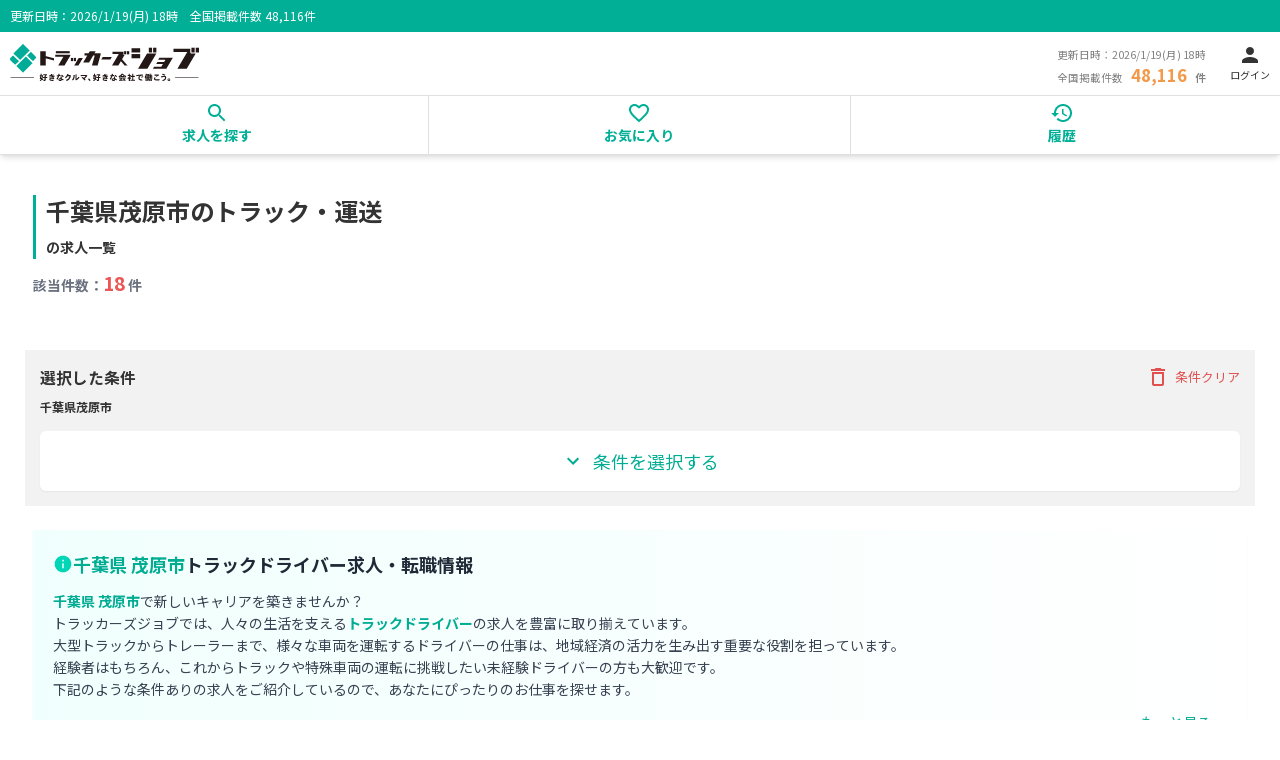

--- FILE ---
content_type: text/html; charset=utf-8
request_url: https://job.trck.jp/jobs/a-%E5%8D%83%E8%91%89%E7%9C%8C%E8%8C%82%E5%8E%9F%E5%B8%82/t-%E4%B8%AD%E5%9E%8B%E3%83%88%E3%83%A9%E3%83%83%E3%82%AF%E3%83%89%E3%83%A9%E3%82%A4%E3%83%90%E3%83%BC
body_size: 32559
content:
<!DOCTYPE html><html lang="ja" data-critters-container><head><script>(function(p,r,o,j,e,c,t,g){
                p['_'+t]={};g=r.createElement('script');g.src='https://www.googletagmanager.com/gtm.js?id=GTM-'+t;r[o].prepend(g);
                r[o][j].add(e+t);setTimeout(function(){if(r[o][j].contains(e+t)){r[o][j].remove(e+t);p['_'+t]=0}},c)
                })(window,document,'documentElement','classList','loading',2000,'PSLTB4V8')</script><meta charset="UTF-8"><meta name="viewport" content="width=device-width, initial-scale=1.0"><link rel="preconnect" href="https://fonts.gstatic.com"><title>千葉県茂原市のトラック・運送の求人・転職 一覧 | トラッカーズジョブ</title><meta name="description" content="千葉県茂原市のトラック・運送の求人・転職 一覧。トラックドライバー・運転手の求人が豊富。独自の求人案件は勿論のこと、小型から中型、大型トラックドライバー、近距離から中距離、長距離、経験、未経験者歓迎まで多くの求人情報を掲載しています！"><meta name="keywords" content="千葉県茂原市の求人一覧,ドライバー,求人,トラック,トラッカーズジョブ"><link rel="canonical" href="https://job.trck.jp/jobs/a-%E5%8D%83%E8%91%89%E7%9C%8C%E8%8C%82%E5%8E%9F%E5%B8%82"><script type="application/ld+json">{"@context":"https://schema.org","@type":"BreadcrumbList","itemListElement":[{"@type":"ListItem","position":1,"item":"https://job.trck.jp","name":"トップ"},{"@type":"ListItem","position":2,"item":"https://job.trck.jp/jobs","name":"トラックドライバー求人検索"},{"@type":"ListItem","position":3,"item":"https://job.trck.jp/jobs/a-%E5%8D%83%E8%91%89%E7%9C%8C","name":"千葉県"},{"@type":"ListItem","position":4,"name":"茂原市"}]}</script><meta name="next-head-count" content="9"><link rel="preload" href="/_next/static/media/24f6ebe2756575bd-s.p.woff2" as="font" type="font/woff2" crossorigin="anonymous" data-next-font="size-adjust"><script defer nomodule src="/_next/static/chunks/polyfills-42372ed130431b0a.js"></script><script src="/_next/static/chunks/webpack-daf399158ceeb676.js" defer></script><script src="/_next/static/chunks/framework-d6ad032940c915d4.js" defer></script><script src="/_next/static/chunks/main-8a634c5d8e40e47e.js" defer></script><script src="/_next/static/chunks/pages/_app-fd1c834a86cdfe35.js" defer></script><script src="/_next/static/chunks/1664-d475e545f7dd39aa.js" defer></script><script src="/_next/static/chunks/7536-35c49783cd497bd4.js" defer></script><script src="/_next/static/chunks/8159-8572cb9a7f7a6e43.js" defer></script><script src="/_next/static/chunks/6261-061794d69d2017e2.js" defer></script><script src="/_next/static/chunks/4881-95570e8e78cc4298.js" defer></script><script src="/_next/static/chunks/8222-e7f75aa7280b97fc.js" defer></script><script src="/_next/static/chunks/6812-383c0780ae3ec4ed.js" defer></script><script src="/_next/static/chunks/8183-50a34a40d745f70f.js" defer></script><script src="/_next/static/chunks/pages/jobs/search/%5B%5B...filters%5D%5D-40634b3c6300f452.js" defer></script><script src="/_next/static/l2KvvrVqSgZr-36TqCSfM/_buildManifest.js" defer></script><script src="/_next/static/l2KvvrVqSgZr-36TqCSfM/_ssgManifest.js" defer></script><style>body,div,footer,form,h1,h2,h3,h4,header,html,iframe,img,li,nav,p,section,small,span,ul{margin:0;padding:0;border:0;outline:0;font-size:100%;vertical-align:baseline;background:transparent}footer,header,main,nav,section{display:block}nav ul{list-style:none}input{vertical-align:middle}html{box-sizing:border-box;font-size:100%;height:100%}*,:after,:before{box-sizing:inherit}html *{box-sizing:border-box;margin:0;padding:0}body{width:100%;height:100%;padding:0;font-size:14px;font-size:.875rem}@media(min-width:640px){body{font-size:14.7px;font-size:.91875rem}}body{line-height:1;-webkit-text-size-adjust:100%;background-color:#fff;font-family:Noto Sans JP,sans-serif}a,body{color:#333}a{text-decoration:none;cursor:pointer}li,ul{list-style:none}h1,h2,h3,h4{font-weight:400}img{max-width:100%;height:auto}button,input{-webkit-appearance:none;-moz-appearance:none;appearance:none;border:none;outline:none;background:transparent}.l-footer{position:relative;line-height:1}.l-footer,.l-header{width:100%}.l-main,.l-wrapper{position:relative}.l-main{width:100%;height:100%}@media(min-width:640px){.l-main{padding:0 25px}}.p-header{display:block;width:100%}.p-header__contents{padding:10px 10px 12px;align-items:center;border-bottom:1px solid #e0e0e0}.p-header__text-box .c-flex{margin-top:3px;align-items:baseline;line-height:1}.p-header__text-box__count-label,.p-header__text-box__date{color:#828282;font-size:10px;font-size:.625rem}@media(min-width:640px){.p-header__text-box__count-label,.p-header__text-box__date{font-size:10.5px;font-size:.65625rem}}.p-header__text-box__count-label:last-child{font-weight:700}.p-header__text-box__count{font-weight:700;font-size:16px;font-size:1rem}@media(min-width:640px){.p-header__text-box__count{font-size:16.8px;font-size:1.05rem}}.p-header__text-box__count{color:#f2994a}.p-nav{display:block}.p-nav-contents{align-items:center;border-bottom:1px solid #e0e0e0}.p-nav-contents__list{display:block;width:33%;position:relative;border-right:1px solid #e0e0e0}.p-nav-contents__list:last-child{border-right-width:0}.p-nav-contents__list__link{display:block;padding:5px 0 8px;position:relative;color:#00af96;font-size:14px;font-weight:700;transition:all .2s ease;cursor:pointer}.p-nav-contents__list__link:hover{background-color:rgba(0,175,150,.1)}.p-nav-contents__list__link:active{background-color:rgba(0,175,150,.2)}.p-nav-contents__list__link span{display:block;text-align:center}.p-nav-contents__list__link svg{display:block;margin:0 auto}.p-footer{width:100%;border-top:1px solid #00af96}.p-footer-nav{padding:15px}@media(min-width:768px){.p-footer-nav{padding:30px 20px}}.p-footer-nav .p-footer-nav-contents{margin-bottom:15px;padding-bottom:35px;border-bottom:1px solid #e0e0e0}.p-footer-nav .p-footer-nav-contents .c-flex ul{margin-right:10px}.p-footer-nav .p-footer-nav-contents .c-flex ul:last-child{margin-right:0}@media(max-width:767px){.p-footer-nav .p-footer-nav-contents:nth-child(2) .c-flex{display:grid;grid-template-columns:repeat(3,1fr);grid-template-rows:repeat(2,auto);gap:10px 10px;row-gap:20px}.p-footer-nav .p-footer-nav-contents:nth-child(2) .c-flex ul{margin-right:0}.p-footer-nav .p-footer-nav-contents:nth-child(2) .c-flex ul:first-child{grid-area:1/1}.p-footer-nav .p-footer-nav-contents:nth-child(2) .c-flex ul:nth-child(2){grid-area:1/2}.p-footer-nav .p-footer-nav-contents:nth-child(2) .c-flex ul:nth-child(3){grid-area:1/3}.p-footer-nav .p-footer-nav-contents:nth-child(2) .c-flex ul:nth-child(4){grid-area:2/1}.p-footer-nav .p-footer-nav-contents:nth-child(2) .c-flex ul:nth-child(5){grid-area:2/2}.p-footer-nav .p-footer-nav-contents:nth-child(2) .c-flex ul:nth-child(6){grid-area:2/3}}.p-footer-nav .p-footer-nav-contents:last-child{border-bottom:none}@media(min-width:768px){.p-footer-nav .p-footer-nav-contents{padding-right:35px;padding-left:35px}}.p-footer-nav-contents__list{font-size:10px;font-size:.625rem}@media(min-width:640px){.p-footer-nav-contents__list{font-size:10.5px;font-size:.65625rem}}.p-footer-nav-contents__list{line-height:1.4}.p-footer-nav-contents__list--title{font-size:12px;font-size:.75rem}@media(min-width:640px){.p-footer-nav-contents__list--title{font-size:12.6px;font-size:.7875rem}}.p-footer-nav-contents__list--title{font-weight:700;margin-bottom:10px}@media(min-width:768px){.p-footer-nav-contents__list{font-size:14px;font-size:.875rem;line-height:1.6}}@media(min-width:768px)and (min-width:640px){.p-footer-nav-contents__list{font-size:14.7px;font-size:.91875rem}}@media(min-width:768px){.p-footer-nav-contents__list--title{font-size:16px;font-size:1rem;margin-bottom:16px}}@media(min-width:768px)and (min-width:640px){.p-footer-nav-contents__list--title{font-size:16.8px;font-size:1.05rem}}.p-footer-nav-contents__list__link{display:block;margin-top:5px;letter-spacing:-.3px}.p-footer-info{padding:20px;background-color:#00af96;color:#fff}.p-footer-info img{display:block;margin:0 auto 10px}.p-footer-info .p-footer-info__copy,.p-footer-info .p-footer-number{display:block;margin:0 auto;text-align:center}.p-footer-info .c-link{color:#fff;text-decoration:none}.p-footer-info .c-flex{justify-content:center}.p-footer-info__copy,.p-footer-number{font-size:10px;font-size:.625rem}@media(min-width:640px){.p-footer-info__copy,.p-footer-number{font-size:10.5px;font-size:.65625rem}}.p-footer-info__copy,.p-footer-number{text-align:center}.p-footer-info__nav{margin:15px 0;line-height:1.5}.p-footer-info__nav__list{font-size:12px;font-size:.75rem}@media(min-width:640px){.p-footer-info__nav__list{font-size:12.6px;font-size:.7875rem}}.p-footer-info__nav__list:after{content:"｜"}.p-footer-info__nav__list:last-child:after{content:none}.c-title{display:block}.c-title--h{display:flex}.c-title--discription{padding:8px 10px;font-size:10px;font-size:.625rem}@media(min-width:640px){.c-title--discription{font-size:10.5px;font-size:.65625rem}}.c-title--discription{line-height:1;color:#fff;background-color:#00af96}.c-title--main{padding-left:10px;margin-bottom:15px;border-left:3px solid #00af96;font-size:18px;font-size:1.125rem}@media(min-width:640px){.c-title--main{font-size:18.9px;font-size:1.18125rem}}.c-title--main{font-weight:700;line-height:1.5}h1.c-title--main{font-size:1.25rem;line-height:1.75rem}@media (min-width:768px){h1.c-title--main{font-size:1.5rem;line-height:2rem}}.c-title--job,.c-title--sub{margin-bottom:8px;font-size:16px;font-size:1rem}@media(min-width:640px){.c-title--job,.c-title--sub{font-size:16.8px;font-size:1.05rem}}.c-title--job,.c-title--sub{font-weight:700;line-height:1.5}.c-title__info{display:block;margin-top:5px;font-size:12px;font-size:.75rem}@media(min-width:640px){.c-title__info{font-size:12.6px;font-size:.7875rem}}.c-title--count{margin-bottom:15px;font-size:16px;font-size:1rem}@media(min-width:640px){.c-title--count{font-size:16.8px;font-size:1.05rem}}.c-title--count{line-height:1}.c-title--count .c-strong{font-size:18px;font-size:1.125rem}@media(min-width:640px){.c-title--count .c-strong{font-size:18.9px;font-size:1.18125rem}}.c-title--count .c-strong{color:#eb5757;font-weight:700}.c-title--search{font-size:15px;font-size:.9375rem}@media(min-width:640px){.c-title--search{font-size:15.75px;font-size:.984375rem}}.c-title--search{line-height:1;font-weight:700;margin-bottom:0}.c-btn{display:block;border-radius:5px;max-width:320px;min-width:100px;padding:10px;transition:all .2s ease;cursor:pointer}.c-btn:hover{transform:translateY(-1px);box-shadow:0 2px 5px rgba(0,0,0,.1)}.c-btn:active{transform:translateY(0);box-shadow:0 1px 2px rgba(0,0,0,.1)}@media(min-width:640px){.c-btn{min-width:150px}}.c-btn-consultation{width:calc(100% - 0px);margin-top:15px;padding:10px 10px 12px;position:relative;font-size:14px;font-size:.875rem}@media(min-width:640px){.c-btn-consultation{font-size:14.7px;font-size:.91875rem}}.c-btn-consultation{font-weight:700;text-align:center;color:#fff}.c-btn--green:hover,.c-btn--orange:hover{filter:brightness(.95)}.c-btn--green:active,.c-btn--orange:active{filter:brightness(.9)}.c-btn--green{background-color:#00af96}.c-btn--orange{background-color:#f2994a}.c-btn--other{display:block;width:100%;padding:15px 10px 17px;border:1px solid #00af96;color:#00af96;font-size:11px;font-size:.6875rem}@media(min-width:640px){.c-btn--other{font-size:11.55px;font-size:.721875rem}}.c-btn--other{font-weight:700;text-align:center;letter-spacing:-.5px}.c-btn--disabled{background:#d1d5db;color:#fff;font-weight:600;border-radius:8px!important;box-shadow:none;transition:none;display:flex;align-items:center;justify-content:center;letter-spacing:.03em;text-align:center}.c-btn--disabled:hover{background:#d1d5db;transform:none;box-shadow:none}.c-contents{width:100%;padding:20px 15px;position:relative}.c-contents:last-child{padding-top:40px}.c-contents:last-child:before{content:"";display:block;width:calc(100% - 30px);height:1px;position:absolute;top:0;left:15px;background-color:#e0e0e0}.c-contents__inner{margin-bottom:20px}.c-contents__img{width:100%}.c-contents__img--card{width:166px;margin-bottom:10px}.c-flex{display:flex;justify-content:space-between}.c-flex--aic{align-items:center}.c-flex--wrap{flex-wrap:wrap}.c-text--read{margin:10px 0 20px}.c-link{color:#00af96}.c-list-category{display:flex;flex-wrap:wrap;margin:10px 0}.c-list-category__item{display:block;padding:5px 10px 5px 20px;margin:0 5px 5px 0;background-color:#f2f2f2;background-image:url(/_next/static/media/icon_check.2a407da4.svg);background-repeat:no-repeat;background-position:5px;border-radius:3px;font-size:10px;font-size:.625rem}@media(min-width:640px){.c-list-category__item{font-size:10.5px;font-size:.65625rem}}.c-list-category__item{line-height:1;letter-spacing:-.3px}.c-list-category__item--strong{padding:5px 10px;background:none;background-color:#00af96;color:#fff;text-align:center}.c-list-job-info{display:block;margin-bottom:10px}.c-list-job-info a{position:relative;z-index:2}.c-list-job-info__item{display:block;margin-bottom:5px;padding-left:20px;background-repeat:no-repeat;background-position:0;font-size:12px;font-size:.75rem}@media(min-width:640px){.c-list-job-info__item{font-size:12.6px;font-size:.7875rem}}.c-list-job-info__item{line-height:1.3}.c-list-job-info__item--money{background-image:url(/_next/static/media/icon_money.6855a642.svg)}.c-list-job-info__item--address{background-image:url(/_next/static/media/icon_address.36cfe15e.svg)}.c-list-job-info__item--position{background-image:url(/_next/static/media/icon_position.e28ccbb1.svg)}.c-list-job-info__item--description{font-size:12px;font-size:.75rem}@media(min-width:640px){.c-list-job-info__item--description{font-size:12.6px;font-size:.7875rem}}.c-list-job-info__item--description{max-height:43px;display:-webkit-box;-webkit-box-orient:vertical;-webkit-line-clamp:2;overflow:hidden;white-space:pre-wrap}.c-list-btn-link{display:flex;align-items:flex-start;justify-content:flex-start;flex-wrap:wrap;gap:15px}.c-list-pagination{display:flex;align-items:center;justify-content:center;margin-bottom:40px}.c-list-pagination__item{margin-right:10px;position:relative}.c-list-pagination__item:last-child{margin-center:0}.c-list-pagination__item__link{display:block;width:30px;height:30px;background-color:#95dbc8;border-radius:15px;color:#fff;font-size:18px;font-size:1.125rem}@media(min-width:640px){.c-list-pagination__item__link{font-size:18.9px;font-size:1.18125rem}}.c-list-pagination__item__link{font-weight:700;text-align:center}.c-list-pagination__item__link.is-active{background-color:#00af96}.c-search{background-color:#f2f2f2}.c-search{padding:15px}.c-search-form{padding-top:10px;margin-top:10px;border-top:1px solid #e0e0e0}.c-search-change{position:fixed;bottom:40px;right:15px;z-index:5}.c-text{color:#333;font-size:14px;font-size:.875rem}@media(min-width:640px){.c-text{font-size:14.7px;font-size:.91875rem}}.c-text{line-height:1.5;white-space:pre-wrap}.c-text--search{font-size:14px;font-size:.875rem}@media(min-width:640px){.c-text--search{font-size:14.7px;font-size:.91875rem}}.c-text--search{font-weight:700;margin-top:10px}.c-card{position:relative;padding:15px;margin-bottom:15px;border:1px solid #e0e0e0;display:flex;flex-direction:column;justify-content:space-between}.c-card:after,.c-card:before{content:none}.c-card:last-child{margin-bottom:20px}.c-card--text:after,.c-card--text:before{content:none}.c-card .c-flex{align-items:flex-start}.c-card .c-flex:first-child{gap:10px}.c-note{font-size:10px;font-size:.625rem}@media(min-width:640px){.c-note{font-size:10.5px;font-size:.65625rem}}.c-note{color:#bdbdbd}.c-tab{display:flex;margin-bottom:20px}.c-tab__item{width:100%;padding:15px 0;font-size:12px;font-size:.75rem}@media(min-width:640px){.c-tab__item{font-size:12.6px;font-size:.7875rem}}.c-tab__item{line-height:1;font-weight:700;color:#00af96;border:1px solid #00af96;text-align:center}.c-tab__item:first-child{border-radius:3px 0 0 3px;border-right:none}.c-tab__item:last-child{border-left:none;border-radius:0 3px 3px 0}.c-tab__item.is-active{background-color:#00af96;color:#fff}.c-input{line-height:1}.c-input-box{position:relative}.c-input-box--text svg{position:absolute;top:7px;right:10px;color:#00af96;font-size:22px;font-size:1.375rem}@media(min-width:640px){.c-input-box--text svg{font-size:23.1px;font-size:1.44375rem}}.c-input--search{width:100%;background-color:#fff;border:1px solid #e0e0e0;border-radius:5px;font-size:12px;font-size:.75rem}@media(min-width:640px){.c-input--search{font-size:12.6px;font-size:.7875rem}}.c-input--search{padding:10px}.c-input-clear{font-size:12px;font-size:.75rem}@media(min-width:640px){.c-input-clear{font-size:12.6px;font-size:.7875rem}}.c-input-clear{color:#828282;text-align:center}.c-input-clear svg{position:relative;display:inline-block;margin-right:5px;font-size:22px;font-size:1.375rem}@media(min-width:640px){.c-input-clear svg{font-size:23.1px;font-size:1.44375rem}}.search-accordion--close{max-height:0;overflow:hidden;transition:all .6s}.c-heart{margin-top:3px;color:gray;height:24px}.c-heart{margin-left:auto}@media screen and (min-width:769px){body{background-size:1143px auto}}*,:after,:before{--tw-border-spacing-x:0;--tw-border-spacing-y:0;--tw-translate-x:0;--tw-translate-y:0;--tw-rotate:0;--tw-skew-x:0;--tw-skew-y:0;--tw-scale-x:1;--tw-scale-y:1;--tw-pan-x: ;--tw-pan-y: ;--tw-pinch-zoom: ;--tw-scroll-snap-strictness:proximity;--tw-gradient-from-position: ;--tw-gradient-via-position: ;--tw-gradient-to-position: ;--tw-ordinal: ;--tw-slashed-zero: ;--tw-numeric-figure: ;--tw-numeric-spacing: ;--tw-numeric-fraction: ;--tw-ring-inset: ;--tw-ring-offset-width:0px;--tw-ring-offset-color:#fff;--tw-ring-color:rgba(59,130,246,.5);--tw-ring-offset-shadow:0 0 #0000;--tw-ring-shadow:0 0 #0000;--tw-shadow:0 0 #0000;--tw-shadow-colored:0 0 #0000;--tw-blur: ;--tw-brightness: ;--tw-contrast: ;--tw-grayscale: ;--tw-hue-rotate: ;--tw-invert: ;--tw-saturate: ;--tw-sepia: ;--tw-drop-shadow: ;--tw-backdrop-blur: ;--tw-backdrop-brightness: ;--tw-backdrop-contrast: ;--tw-backdrop-grayscale: ;--tw-backdrop-hue-rotate: ;--tw-backdrop-invert: ;--tw-backdrop-opacity: ;--tw-backdrop-saturate: ;--tw-backdrop-sepia: ;--tw-contain-size: ;--tw-contain-layout: ;--tw-contain-paint: ;--tw-contain-style: }*,:after,:before{box-sizing:border-box;border:0 solid #e5e7eb}:after,:before{--tw-content:""}html{line-height:1.5;-webkit-text-size-adjust:100%;-moz-tab-size:4;-o-tab-size:4;tab-size:4;font-family:Noto Sans JP,sans-serif;font-feature-settings:normal;font-variation-settings:normal;-webkit-tap-highlight-color:transparent}body{margin:0;line-height:inherit}h1,h2,h3,h4{font-size:inherit;font-weight:inherit}a{color:inherit;text-decoration:inherit}small{font-size:80%}button,input{font-family:inherit;font-feature-settings:inherit;font-variation-settings:inherit;font-size:100%;font-weight:inherit;line-height:inherit;letter-spacing:inherit;color:inherit;margin:0;padding:0}button{text-transform:none}button{-webkit-appearance:button;background-color:transparent;background-image:none}h1,h2,h3,h4,p{margin:0}ul{list-style:none;margin:0;padding:0}input::-moz-placeholder{opacity:1;color:#9ca3af}input::placeholder{opacity:1;color:#9ca3af}[role=button],button{cursor:pointer}iframe,img,svg{display:block;vertical-align:middle}img{max-width:100%;height:auto}:root{--background:0 0% 100%;--foreground:0 0% 20%;--card:0 0% 100%;--card-foreground:0 0% 20%;--popover:0 0% 100%;--popover-foreground:0 0% 20%;--primary:171 100% 34%;--primary-50:171 100% 97%;--primary-100:171 100% 95%;--primary-200:171 100% 90%;--primary-300:171 100% 82%;--primary-400:171 100% 70%;--primary-500:171 100% 50%;--primary-600:171 100% 42%;--primary-700:171 100% 34%;--primary-800:171 100% 28%;--primary-900:171 100% 22%;--primary-950:171 100% 14%;--primary-foreground:210 40% 98%;--secondary:28 89% 62%;--secondary-50:28 89% 97%;--secondary-100:28 89% 95%;--secondary-200:28 89% 90%;--secondary-300:28 89% 82%;--secondary-400:28 89% 70%;--secondary-500:28 89% 62%;--secondary-600:28 89% 52%;--secondary-700:28 89% 42%;--secondary-800:28 89% 32%;--secondary-900:28 89% 22%;--secondary-950:28 89% 14%;--secondary-foreground:210 40% 98%;--muted:210 40% 96.1%;--muted-foreground:215.4 16.3% 46.9%;--accent:210 40% 96.1%;--accent-foreground:0 0% 20%;--destructive:0 84.2% 60.2%;--destructive-foreground:210 40% 98%;--border:214.3 31.8% 91.4%;--input:214.3 31.8% 91.4%;--ring:0 0% 20%;--radius:0.5rem}*{border-color:hsl(var(--border))}body{background-color:hsl(var(--background));color:hsl(var(--foreground))}.invisible{visibility:hidden}.fixed{position:fixed}.sticky{position:sticky}.bottom-5{bottom:1.25rem}.left-0{left:0}.right-5{right:1.25rem}.top-0{top:0}.z-10{z-index:10}.z-50{z-index:50}.mx-1\.5{margin-left:.375rem;margin-right:.375rem}.mx-auto{margin-left:auto;margin-right:auto}.my-3{margin-top:.75rem;margin-bottom:.75rem}.mb-2{margin-bottom:.5rem}.mb-3{margin-bottom:.75rem}.mb-4{margin-bottom:1rem}.mb-6{margin-bottom:1.5rem}.mb-8{margin-bottom:2rem}.ml-1{margin-left:.25rem}.ml-3{margin-left:.75rem}.ml-6{margin-left:1.5rem}.mr-2{margin-right:.5rem}.mt-3{margin-top:.75rem}.mt-4{margin-top:1rem}.line-clamp-2{overflow:hidden;display:-webkit-box;-webkit-box-orient:vertical;-webkit-line-clamp:2}.inline{display:inline}.flex{display:flex}.inline-flex{display:inline-flex}.grid{display:grid}.hidden{display:none}.h-3{height:.75rem}.h-auto{height:auto}.w-1\/2{width:50%}.w-3{width:.75rem}.w-\[120px\]{width:120px}.w-full{width:100%}.shrink-0{flex-shrink:0}.translate-y-0{transform:translate(var(--tw-translate-x),var(--tw-translate-y)) rotate(var(--tw-rotate)) skewX(var(--tw-skew-x)) skewY(var(--tw-skew-y)) scaleX(var(--tw-scale-x)) scaleY(var(--tw-scale-y))}.translate-y-0{--tw-translate-y:0px}.translate-y-5{--tw-translate-y:1.25rem}.translate-y-5{transform:translate(var(--tw-translate-x),var(--tw-translate-y)) rotate(var(--tw-rotate)) skewX(var(--tw-skew-x)) skewY(var(--tw-skew-y)) scaleX(var(--tw-scale-x)) scaleY(var(--tw-scale-y))}.transform{transform:translate(var(--tw-translate-x),var(--tw-translate-y)) rotate(var(--tw-rotate)) skewX(var(--tw-skew-x)) skewY(var(--tw-skew-y)) scaleX(var(--tw-scale-x)) scaleY(var(--tw-scale-y))}.cursor-not-allowed{cursor:not-allowed}.cursor-pointer{cursor:pointer}.select-none{-webkit-user-select:none;-moz-user-select:none;user-select:none}.grid-cols-2{grid-template-columns:repeat(2,minmax(0,1fr))}.flex-col{flex-direction:column}.items-center{align-items:center}.justify-end{justify-content:flex-end}.justify-center{justify-content:center}.justify-between{justify-content:space-between}.gap-2{gap:.5rem}.gap-4{gap:1rem}.space-y-3>:not([hidden])~:not([hidden]){--tw-space-y-reverse:0;margin-top:calc(.75rem * calc(1 - var(--tw-space-y-reverse)));margin-bottom:calc(.75rem * var(--tw-space-y-reverse))}.whitespace-nowrap{white-space:nowrap}.whitespace-pre-line{white-space:pre-line}.rounded{border-radius:.25rem}.rounded-full{border-radius:9999px}.rounded-md{border-radius:calc(var(--radius) - 2px)}.rounded-r-lg{border-top-right-radius:var(--radius);border-bottom-right-radius:var(--radius)}.border{border-width:1px}.border-2{border-width:2px}.border-l-4{border-left-width:4px}.border-gray-300{--tw-border-opacity:1;border-color:rgb(209 213 219/var(--tw-border-opacity,1))}.border-primary-600{border-color:hsl(var(--primary-600))}.border-primary-700{border-color:hsl(var(--primary-700))}.bg-gray-50{--tw-bg-opacity:1;background-color:rgb(249 250 251/var(--tw-bg-opacity,1))}.bg-primary{background-color:hsl(var(--primary))}.bg-white{--tw-bg-opacity:1;background-color:rgb(255 255 255/var(--tw-bg-opacity,1))}.bg-gradient-to-r{background-image:linear-gradient(to right,var(--tw-gradient-stops))}.from-primary-50{--tw-gradient-from:hsl(var(--primary-50)) var(--tw-gradient-from-position);--tw-gradient-to:hsl(var(--primary-50)/0) var(--tw-gradient-to-position);--tw-gradient-stops:var(--tw-gradient-from),var(--tw-gradient-to)}.to-white{--tw-gradient-to:#fff var(--tw-gradient-to-position)}.p-3{padding:.75rem}.px-1\.5{padding-left:.375rem;padding-right:.375rem}.px-2{padding-left:.5rem;padding-right:.5rem}.px-4{padding-left:1rem;padding-right:1rem}.py-0\.5{padding-top:.125rem;padding-bottom:.125rem}.py-1{padding-top:.25rem;padding-bottom:.25rem}.py-2{padding-top:.5rem;padding-bottom:.5rem}.py-3{padding-top:.75rem;padding-bottom:.75rem}.py-4{padding-top:1rem;padding-bottom:1rem}.text-left{text-align:left}.text-center{text-align:center}.align-middle{vertical-align:middle}.text-2xs{font-size:.67rem}.text-\[10px\]{font-size:10px}.text-lg{font-size:1.125rem;line-height:1.75rem}.text-sm{font-size:.875rem;line-height:1.25rem}.text-xs{font-size:.75rem;line-height:1rem}.font-bold{font-weight:700}.font-medium{font-weight:500}.font-semibold{font-weight:600}.leading-relaxed{line-height:1.625}.text-gray-400{--tw-text-opacity:1;color:rgb(156 163 175/var(--tw-text-opacity,1))}.text-gray-500{--tw-text-opacity:1;color:rgb(107 114 128/var(--tw-text-opacity,1))}.text-gray-600{--tw-text-opacity:1;color:rgb(75 85 99/var(--tw-text-opacity,1))}.text-gray-700{--tw-text-opacity:1;color:rgb(55 65 81/var(--tw-text-opacity,1))}.text-gray-800{--tw-text-opacity:1;color:rgb(31 41 55/var(--tw-text-opacity,1))}.text-primary{color:hsl(var(--primary))}.text-primary-600{color:hsl(var(--primary-600))}.text-primary-700{color:hsl(var(--primary-700))}.text-red-600\/80{color:rgba(220,38,38,.8)}.text-white{--tw-text-opacity:1;color:rgb(255 255 255/var(--tw-text-opacity,1))}.opacity-0{opacity:0}.shadow-md{--tw-shadow:0 4px 6px -1px rgba(0,0,0,.1),0 2px 4px -2px rgba(0,0,0,.1);--tw-shadow-colored:0 4px 6px -1px var(--tw-shadow-color),0 2px 4px -2px var(--tw-shadow-color)}.shadow-md{box-shadow:var(--tw-ring-offset-shadow,0 0 #0000),var(--tw-ring-shadow,0 0 #0000),var(--tw-shadow)}.shadow-sm{--tw-shadow:0 1px 2px 0 rgba(0,0,0,.05);--tw-shadow-colored:0 1px 2px 0 var(--tw-shadow-color);box-shadow:var(--tw-ring-offset-shadow,0 0 #0000),var(--tw-ring-shadow,0 0 #0000),var(--tw-shadow)}.transition-all{transition-property:all;transition-timing-function:cubic-bezier(.4,0,.2,1);transition-duration:.15s}.transition-colors{transition-property:color,background-color,border-color,text-decoration-color,fill,stroke;transition-timing-function:cubic-bezier(.4,0,.2,1);transition-duration:.15s}.transition-transform{transition-property:transform;transition-timing-function:cubic-bezier(.4,0,.2,1);transition-duration:.15s}.duration-200{transition-duration:.2s}.duration-300{transition-duration:.3s}.ease-in-out{transition-timing-function:cubic-bezier(.4,0,.2,1)}.hover\:border-primary-700:hover{border-color:hsl(var(--primary-700))}.hover\:bg-gray-100:hover{--tw-bg-opacity:1;background-color:rgb(243 244 246/var(--tw-bg-opacity,1))}.hover\:bg-gray-50:hover{--tw-bg-opacity:1;background-color:rgb(249 250 251/var(--tw-bg-opacity,1))}.hover\:bg-primary-100:hover{background-color:hsl(var(--primary-100))}.hover\:bg-primary-50:hover{background-color:hsl(var(--primary-50))}.hover\:bg-primary\/70:hover{background-color:hsl(var(--primary)/.7)}.hover\:text-primary-600:hover{color:hsl(var(--primary-600))}.active\:scale-95:active{--tw-scale-x:.95;--tw-scale-y:.95;transform:translate(var(--tw-translate-x),var(--tw-translate-y)) rotate(var(--tw-rotate)) skewX(var(--tw-skew-x)) skewY(var(--tw-skew-y)) scaleX(var(--tw-scale-x)) scaleY(var(--tw-scale-y))}.active\:opacity-80:active{opacity:.8}@media (min-width:640px){.sm\:my-6{margin-top:1.5rem;margin-bottom:1.5rem}.sm\:mb-3{margin-bottom:.75rem}.sm\:h-5{height:1.25rem}.sm\:w-5{width:1.25rem}.sm\:w-\[189px\]{width:189px}.sm\:p-5{padding:1.25rem}.sm\:text-lg{font-size:1.125rem;line-height:1.75rem}}@media (min-width:768px){.md\:mx-2{margin-left:.5rem;margin-right:.5rem}.md\:h-3\.5{height:.875rem}.md\:w-3\.5{width:.875rem}.md\:grid-cols-3{grid-template-columns:repeat(3,minmax(0,1fr))}.md\:gap-8{gap:2rem}.md\:px-12{padding-left:3rem;padding-right:3rem}.md\:py-10{padding-top:2.5rem;padding-bottom:2.5rem}.md\:py-4{padding-top:1rem;padding-bottom:1rem}.md\:text-sm{font-size:.875rem;line-height:1.25rem}.md\:text-xs{font-size:.75rem;line-height:1rem}}@media (min-width:1024px){.lg\:block{display:block}.lg\:grid-cols-4{grid-template-columns:repeat(4,minmax(0,1fr))}}.__className_dc8b02{font-family:__Noto_Sans_JP_dc8b02,__Noto_Sans_JP_Fallback_dc8b02;font-style:normal}</style><link rel="stylesheet" href="/_next/static/css/8b254008fb6412c3.css" data-n-g media="print" onload="this.media='all'"><noscript><link rel="stylesheet" href="/_next/static/css/8b254008fb6412c3.css" data-n-g></noscript><noscript data-n-css></noscript></head><body><noscript><iframe src="https://www.googletagmanager.com/ns.html?id=GTM-NPBWF6J" height="0" width="0" style="display:none;visibility:hidden"></iframe></noscript><div id="__next"><main data-testid="main-2f17250e" class="__className_dc8b02"><div data-testid="div-4231ff27" class="l-wrapper"><header data-testid="header-d359df09" class="l-header p-header sticky top-0 left-0 w-full z-50 bg-white shadow-md transition-transform duration-300 translate-y-0"><div data-testid="div-057c26ad" class="c-title--h c-title--discription"><span data-testid="span-63a9aa88" class="text-xs">更新日時：<!-- -->2026/1/19(月) 18時</span><span data-testid="span-23368e8d" class="ml-3 text-xs ">全国掲載件数<!-- --> <span data-testid="span-76d03ced" class="text-xs">48,116</span>件</span></div><div data-testid="div-e0d4e304" class="p-header__contents c-flex"><a data-testid="link-a535c891" class="w-[120px] sm:w-[189px] h-auto" href="/"><img data-testid="img-17cb716f" src="/logo.svg" alt="トラッカーズジョブ" width="189" height="38"></a><div data-testid="div-e09e5373" class="c-flex"><div data-testid="div-f29ca745" class="p-header__text-box hidden lg:block"><span data-testid="span-7f9a550e" class="p-header__text-box__date">更新日時：<!-- -->2026/1/19(月) 18時</span><div data-testid="div-e0aca4dd" class="c-flex"><span data-testid="span-50cf0e76" class="p-header__text-box__count-label">全国掲載件数</span><span data-testid="span-b5d255f8" class="p-header__text-box__count">48,116</span><span data-testid="span-398823b1" class="p-header__text-box__count-label">件</span></div></div><a data-testid="link-3f54e865" class="ml-6 flex flex-col items-center justify-center" href="/signin"><svg xmlns="http://www.w3.org/2000/svg" viewBox="0 0 24 24" fill="currentColor" width="24" height="24" class="" aria-hidden="true"><path d="M12 12c2.21 0 4-1.79 4-4s-1.79-4-4-4-4 1.79-4 4 1.79 4 4 4zm0 2c-2.67 0-8 1.34-8 4v2h16v-2c0-2.66-5.33-4-8-4z"/></svg><span data-testid="span-dbc232b1" class="text-[10px]">ログイン</span></a></div></div><nav data-testid="nav-4a8894c6" class="p-nav"><ul data-testid="ul-99fcd234" class="p-nav-contents c-flex justify-center"><li data-testid="li-578285c2" class="p-nav-contents__list"><a data-testid="link-7294df48" class="p-nav-contents__list__link active:scale-95 active:opacity-80 transition-all" href="/jobs"><svg xmlns="http://www.w3.org/2000/svg" viewBox="0 0 24 24" fill="currentColor" width="24" height="24" class="" aria-hidden="true"><path d="M15.5 14h-.79l-.28-.27C15.41 12.59 16 11.11 16 9.5 16 5.91 13.09 3 9.5 3S3 5.91 3 9.5 5.91 16 9.5 16c1.61 0 3.09-.59 4.23-1.57l.27.28v.79l5 4.99L20.49 19l-4.99-5zm-6 0C7.01 14 5 11.99 5 9.5S7.01 5 9.5 5 14 7.01 14 9.5 11.99 14 9.5 14z"/></svg><span data-testid="span-0bfa71f7">求人を探す</span></a></li><li data-testid="li-6cb3e7c1" class="p-nav-contents__list"><a data-testid="link-4e81a39c" rel="nofollow" class="p-nav-contents__list__link active:scale-95 active:opacity-80 transition-all" href="/favorite"><svg xmlns="http://www.w3.org/2000/svg" viewBox="0 0 24 24" fill="currentColor" width="24" height="24" class="" aria-hidden="true"><path d="M16.5 3c-1.74 0-3.41.81-4.5 2.09C10.91 3.81 9.24 3 7.5 3 4.42 3 2 5.42 2 8.5c0 3.78 3.4 6.86 8.55 11.54L12 21.35l1.45-1.32C18.6 15.36 22 12.28 22 8.5 22 5.42 19.58 3 16.5 3zm-4.4 15.55l-.1.1-.1-.1C7.14 14.24 4 11.39 4 8.5 4 6.5 5.5 5 7.5 5c1.54 0 3.04.99 3.57 2.36h1.87C13.46 5.99 14.96 5 16.5 5c2 0 3.5 1.5 3.5 3.5 0 2.89-3.14 5.74-7.9 10.05z"/></svg><span data-testid="span-8eceddc3">お気に入り</span></a></li><li data-testid="li-f467055a" class="p-nav-contents__list"><a data-testid="link-24c97718" rel="nofollow" class="p-nav-contents__list__link active:scale-95 active:opacity-80 transition-all" href="/history"><svg xmlns="http://www.w3.org/2000/svg" viewBox="0 0 24 24" fill="currentColor" width="24" height="24" class="" aria-hidden="true"><path d="M13 3c-4.97 0-9 4.03-9 9H1l3.89 3.89.07.14L9 12H6c0-3.87 3.13-7 7-7s7 3.13 7 7-3.13 7-7 7c-1.93 0-3.68-.79-4.94-2.06l-1.42 1.42C8.27 19.99 10.51 21 13 21c4.97 0 9-4.03 9-9s-4.03-9-9-9zm-1 5v5l4.28 2.54.72-1.21-3.5-2.08V8H12z"/></svg><span data-testid="span-a44ac534">履歴</span></a></li></ul></nav></header><div data-testid="div-9783fd35" class="l-main"><div data-testid="div-18055839" class="px-2 py-4 md:py-10"><h1 data-testid="h1-5244e7ee" class="c-title c-title--main">千葉県茂原市のトラック・運送<span data-testid="span-0777030c" class="text-sm ml-1"><br>の求人一覧</span></h1><p data-testid="p-76611c56" class="c-title c-title--count"><span data-testid="span-fc6c0e17" class="text-sm text-gray-500 font-bold">該当件数：</span><span data-testid="span-17dbee40" class="c-strong">18</span><span data-testid="span-a1f1ef7f" class="text-sm text-gray-500 font-bold"> 件</span></p></div><section data-testid="section-68223c25" class="c-search"><div data-testid="div-057fb7a7" class="c-flex c-flex--aic"><p data-testid="p-b0188f46" class="c-title c-title--search font-bold">選択した条件</p><div data-testid="div-d3b0675c" class="c-input-box c-input-box--clear"><p data-testid="p-85bbbd4a" class="c-input-clear c-flex c-flex--aic text-red-600/80 cursor-pointer"><svg xmlns="http://www.w3.org/2000/svg" viewBox="0 0 24 24" fill="currentColor" width="24" height="24" class="text-red-600/80" aria-hidden="true"><path d="M6 19c0 1.1.9 2 2 2h8c1.1 0 2-.9 2-2V7H6v12zM8 9h8v10H8V9zm7.5-5l-1-1h-5l-1 1H5v2h14V4z"/></svg>条件クリア</p></div></div><p data-testid="p-1b95878f" class="c-text c-text--search text-xs">千葉県茂原市</p><div data-testid="div-b8353051" class="search-accordion--close"><form data-testid="form-6031d542" class="c-search-form js-accordion"><div data-testid="div-0413c93d" class="c-input-box c-input-box--text"><input data-testid="input-86d18990" type="text" class="c-input c-input--search" placeholder="フリーワードから探す" name="freeWord"><svg xmlns="http://www.w3.org/2000/svg" viewBox="0 0 24 24" fill="currentColor" width="24" height="24" class="" aria-hidden="true"><path d="M15.5 14h-.79l-.28-.27C15.41 12.59 16 11.11 16 9.5 16 5.91 13.09 3 9.5 3S3 5.91 3 9.5 5.91 16 9.5 16c1.61 0 3.09-.59 4.23-1.57l.27.28v.79l5 4.99L20.49 19l-4.99-5zm-6 0C7.01 14 5 11.99 5 9.5S7.01 5 9.5 5 14 7.01 14 9.5 11.99 14 9.5 14z"/></svg></div><div data-testid="div-03a1edd0" class="w-full space-y-3 py-2"><button data-testid="button-8a86e42d" type="button" class="flex w-full items-center justify-between rounded-md border border-gray-300 bg-white p-3 text-left shadow-sm hover:bg-gray-50"><div data-testid="div-1fa3eace" class="flex items-center"><svg xmlns="http://www.w3.org/2000/svg" viewBox="0 0 24 24" fill="currentColor" width="24" height="24" class="text-primary-700 mr-2" aria-hidden="true"><path d="M12 7V3H2v18h20V7H12zM6 19H4v-2h2v2zm0-4H4v-2h2v2zm0-4H4V9h2v2zm0-4H4V5h2v2zm4 12H8v-2h2v2zm0-4H8v-2h2v2zm0-4H8V9h2v2zm0-4H8V5h2v2zm10 12h-8v-2h2v-2h-2v-2h2v-2h-2V9h8v10zm-2-8h-2v2h2v-2zm0 4h-2v2h2v-2z"/></svg><span data-testid="span-475e9c12">勤務地から選ぶ</span></div><svg xmlns="http://www.w3.org/2000/svg" viewBox="0 0 24 24" fill="currentColor" width="24" height="24" class="" aria-hidden="true"><path d="M10 6L8.59 7.41 13.17 12l-4.58 4.59L10 18l6-6z"/></svg></button><button data-testid="button-54e1452f" type="button" class="flex w-full items-center justify-between rounded-md border border-gray-300 bg-white p-3 text-left shadow-sm hover:bg-gray-50"><div data-testid="div-d963d2db" class="flex items-center"><svg xmlns="http://www.w3.org/2000/svg" viewBox="0 0 24 24" fill="currentColor" width="24" height="24" class="text-primary-700 mr-2" aria-hidden="true"><path d="M20 6h-4V4c0-1.11-.89-2-2-2h-4c-1.11 0-2 .89-2 2v2H4c-1.11 0-1.99.89-1.99 2L2 19c0 1.11.89 2 2 2h16c1.11 0 2-.89 2-2V8c0-1.11-.89-2-2-2zm-6 0h-4V4h4v2z"/></svg><span data-testid="span-e032df79">職種から選ぶ</span></div><svg xmlns="http://www.w3.org/2000/svg" viewBox="0 0 24 24" fill="currentColor" width="24" height="24" class="" aria-hidden="true"><path d="M10 6L8.59 7.41 13.17 12l-4.58 4.59L10 18l6-6z"/></svg></button><button data-testid="button-8435e78b" type="button" class="flex w-full items-center justify-between rounded-md border border-gray-300 bg-white p-3 text-left shadow-sm hover:bg-gray-50"><div data-testid="div-0467b054" class="flex items-center"><svg xmlns="http://www.w3.org/2000/svg" viewBox="0 0 24 24" fill="currentColor" width="24" height="24" class="text-primary-700 mr-2" aria-hidden="true"><path d="M18 8c0-3.31-2.69-6-6-6S6 4.69 6 8c0 4.5 6 11 6 11s6-6.5 6-11zm-8 0c0-1.1.9-2 2-2s2 .9 2 2-.89 2-2 2c-1.1 0-2-.9-2-2zM5 20v2h14v-2H5z"/></svg><span data-testid="span-fe65e201">現在地から選ぶ</span></div><svg xmlns="http://www.w3.org/2000/svg" viewBox="0 0 24 24" fill="currentColor" width="24" height="24" class="" aria-hidden="true"><path d="M10 6L8.59 7.41 13.17 12l-4.58 4.59L10 18l6-6z"/></svg></button><button data-testid="button-e75821fa" type="button" class="flex w-full items-center justify-between rounded-md border border-gray-300 bg-white p-3 text-left shadow-sm hover:bg-gray-50"><div data-testid="div-664d1439" class="flex items-center"><svg xmlns="http://www.w3.org/2000/svg" viewBox="0 0 24 24" fill="currentColor" width="24" height="24" class="text-primary-700 mr-2" aria-hidden="true"><path d="M20 6h-8l-2-2H4c-1.1 0-2 .9-2 2v12c0 1.1.9 2 2 2h16c1.1 0 2-.9 2-2V8c0-1.1-.9-2-2-2zm-2.06 11L15 15.28 12.06 17l.78-3.33-2.59-2.24 3.41-.29L15 8l1.34 3.14 3.41.29-2.59 2.24.78 3.33z"/></svg><span data-testid="span-c575d41a">特徴から選ぶ</span></div><svg xmlns="http://www.w3.org/2000/svg" viewBox="0 0 24 24" fill="currentColor" width="24" height="24" class="" aria-hidden="true"><path d="M10 6L8.59 7.41 13.17 12l-4.58 4.59L10 18l6-6z"/></svg></button></div><div data-testid="div-643bbb0e" class="mt-3 flex justify-center"><button data-testid="button-3fb1792d" type="submit" class="w-full rounded-md border-2 border-primary-700 bg-primary py-2 md:py-4 text-center text-white hover:bg-primary/70 hover:border-primary-700 transition-colors duration-200 shadow-sm text-lg font-medium flex items-center justify-center"><svg xmlns="http://www.w3.org/2000/svg" viewBox="0 0 24 24" fill="currentColor" width="24" height="24" class="mr-2" aria-hidden="true"><path d="M15.5 14h-.79l-.28-.27C15.41 12.59 16 11.11 16 9.5 16 5.91 13.09 3 9.5 3S3 5.91 3 9.5 5.91 16 9.5 16c1.61 0 3.09-.59 4.23-1.57l.27.28v.79l5 4.99L20.49 19l-4.99-5zm-6 0C7.01 14 5 11.99 5 9.5S7.01 5 9.5 5 14 7.01 14 9.5 11.99 14 9.5 14z"/></svg>この条件で検索する</button></div></form></div><div data-testid="div-d095f5e7" class="w-full rounded-md border-2 border-primary-700 bg-white py-2 md:py-4 text-center text-primary-700 hover:bg-primary-50 cursor-pointer mt-4 font-medium shadow-sm text-lg flex items-center justify-center transition-colors duration-200"><svg xmlns="http://www.w3.org/2000/svg" viewBox="0 0 24 24" fill="currentColor" width="24" height="24" class="mr-2" aria-hidden="true"><path d="M16.59 8.59L12 13.17 7.41 8.59 6 10l6 6 6-6z"/></svg>条件を選択する</div><img data-testid="img-767ac36b" src="/icon_change.png" alt="条件変更" class="c-search-change fixed bottom-5 right-5 z-10 transition-all duration-300 ease-in-out transform translate-y-5 opacity-0 invisible" width="55"></section><div data-testid="div-fa249afb" class="px-2 mt-4"><div data-testid="div-b27951e0" class="my-3 sm:my-6 bg-gradient-to-r from-primary-50 to-white border-l-4 border-primary-600 rounded-r-lg shadow-sm"><div data-testid="div-ae697132" class="p-3 sm:p-5"><div data-testid="div-bffd7f7e" class="flex items-center gap-2 mb-2 sm:mb-3"><svg xmlns="http://www.w3.org/2000/svg" viewBox="0 0 24 24" fill="currentColor" width="18" height="18" class="text-primary-600 shrink-0 sm:w-5 sm:h-5" aria-hidden="true"><path d="M12 2C6.48 2 2 6.48 2 12s4.48 10 10 10 10-4.48 10-10S17.52 2 12 2zm1 15h-2v-6h2v6zm0-8h-2V7h2v2z"/></svg><h2 data-testid="h2-57b6b42a" class="text-sm sm:text-lg font-bold text-gray-800"><span data-testid="span-66fca78b" class="font-bold text-primary-700">千葉県 茂原市</span>トラックドライバー求人・転職情報</h2></div><div data-testid="div-ee0a918d" class="text-sm text-gray-700 leading-relaxed"><div data-testid="div-0b2b1ed1" class="line-clamp-2 mb-2"><p data-testid="p-c79c0ef4" class="whitespace-pre-line"><span data-testid="span-66fca78b" class="font-bold text-primary-700">千葉県 茂原市</span>で新しいキャリアを築きませんか？
トラッカーズジョブでは、人々の生活を支える<span data-testid="span-66fca78b" class="font-bold text-primary-700">トラックドライバー</span>の求人を豊富に取り揃えています。</p><p data-testid="p-c79c0ef4" class="whitespace-pre-line">大型トラックからトレーラーまで、様々な車両を運転するドライバーの仕事は、地域経済の活力を生み出す重要な役割を担っています。
経験者はもちろん、これからトラックや特殊車両の運転に挑戦したい未経験ドライバーの方も大歓迎です。</p><p data-testid="p-c79c0ef4" class="whitespace-pre-line">下記のような条件ありの求人をご紹介しているので、あなたにぴったりのお仕事を探せます。</p></div><div data-testid="div-7f8d5577" class="flex justify-end"><button data-testid="button-0ac89068" type="button" class="text-primary-700 border border-primary-700 rounded-full px-4 py-1 text-sm hover:bg-primary-50 whitespace-nowrap shrink-0">もっと見る</button></div></div></div></div></div><section data-testid="section-b7b3df58" class="c-contents"><div data-testid="div-3f8ddf9e" class="c-contents__inner"><ul data-testid="ul-152ed430" class="c-tab js-tab"><li data-testid="li-f22cde78" class="c-tab__item is-active cursor-pointer select-none">新着順</li><li data-testid="li-665c7a9e" class="c-tab__item cursor-pointer hover:bg-gray-100 transition-colors select-none">給与高い順</li><li data-testid="li-7349887b" class="c-tab__item cursor-pointer hover:bg-gray-100 transition-colors select-none">現在地に近い順</li></ul><div data-testid="div-4d58e24e" class="c-contents__inner"><h2 data-testid="h2-9add8a7b" class="c-title c-title--sub">検索結果</h2><div data-testid="div-10c2c3a6" class="c-card c-card--text c-card--job-detail"><div data-testid="div-8fdf6d3a" class="c-flex"><h3 data-testid="h3-9cea9ddf" class="c-title c-title--job"><a data-testid="link-4f4d7cb6" class="c-link" href="/jobs/714134">【自動車整備士】年休105日＆残業月10ｈ程◎趣味も家庭の時間も</a><span data-testid="span-85112bc4" class="c-title__info">京葉ロジコ株式会社</span></h3><div data-testid="div-e1c13aa3" class="c-heart" style="width:24px;height:24px"></div></div><div data-testid="div-d1993e0e" class="c-flex c-list-job-info__item--description">■ 具体的な仕事内容
・車両の定期点検
・修理
・トラブルシューティング
・部品交換 など

【整備車両の主な種類】
小型、中型、大型ウイング車、タンクローリー、フォークリフト
グループ会社や関連会社の車のみの修理になるため、
仕事量も安定しております！

入社後、先輩がマンツーマンでサポートいたします。
資格は持っているが未経験の方、ブランク有る方もご安心ください！！</div><ul data-testid="ul-f55d6fe9" class="c-list-category"><li data-testid="li-f94c66ff" class="c-list-category__item c-list-category__item--strong">正社員</li><li data-testid="li-f94c66ff" class="c-list-category__item">賞与あり</li><li data-testid="li-f94c66ff" class="c-list-category__item">資格取得支援制度あり</li><li data-testid="li-f94c66ff" class="c-list-category__item">退職金あり</li><li data-testid="li-f94c66ff" class="c-list-category__item">完全週休2日制</li></ul><ul data-testid="ul-a5fcf66e" class="c-list-job-info"><li data-testid="li-cde9e149" class="c-list-job-info__item c-list-job-info__item--money">月給<!-- -->250,000円〜310,000円</li><li data-testid="li-bdba9839" class="c-list-job-info__item c-list-job-info__item--address"><a data-testid="link-92b3cf6d" class="c-link" href="/jobs/a-%E5%8D%83%E8%91%89%E7%9C%8C%E8%8C%82%E5%8E%9F%E5%B8%82">千葉県茂原市</a></li><li data-testid="li-927d66ae" class="c-list-job-info__item c-list-job-info__item--position"><a data-testid="link-663aa00d" class="c-link" href="/jobs/f-%E6%AD%A3%E7%A4%BE%E5%93%A1">正社員</a></li></ul><div data-testid="div-eed85e4b" class="flex justify-center gap-2 md:gap-8"><a data-testid="link-5a62d22a" class="c-btn c-btn--orange c-btn-consultation w-1/2" href="/jobs/714134/apply">応募画面へ進む</a><a data-testid="link-fcd27c20" class="c-btn c-btn--green c-btn-consultation w-1/2" href="/jobs/714134">詳細を見る</a></div></div><div data-testid="div-10c2c3a6" class="c-card c-card--text c-card--job-detail"><div data-testid="div-8fdf6d3a" class="c-flex"><h3 data-testid="h3-9cea9ddf" class="c-title c-title--job"><a data-testid="link-4f4d7cb6" class="c-link" href="/jobs/710271">販売スタッフ／茂原センター【子育て支援／賞与あり】</a><span data-testid="span-85112bc4" class="c-title__info">千葉県ヤクルト販売　株式会社</span></h3><div data-testid="div-e1c13aa3" class="c-heart" style="width:24px;height:24px"></div></div><div data-testid="div-d1993e0e" class="c-flex c-list-job-info__item--description">【子育て支援／研修充実／正社員登用前提／賞与あり】
＊ヤクルト１０００をはじめとするヤクルト商品を一般家庭および
　事業所にお届けするお仕事です（商品の買い取り等はありません
　）。

■職場には子育ての相談に乗っていただける経験者が多く在籍しま
　す。また、お子様の発熱等による突発的なお休み時には、他の社
　員がフォローします。小さなお子様をお持ちの方も安心して働け
　る職場です。
■商品知識、販売手法等の研修体制は充実しています。販売業務未
　経験者の方も安心してご応募下さい。　　　　　　　　　　　
　　　　　　　　　　　　　　　【変更範囲：会社の定める業務】</div><ul data-testid="ul-f55d6fe9" class="c-list-category"><li data-testid="li-f94c66ff" class="c-list-category__item">未経験歓迎</li><li data-testid="li-f94c66ff" class="c-list-category__item">賞与あり</li><li data-testid="li-f94c66ff" class="c-list-category__item">マイカー通勤OK</li><li data-testid="li-f94c66ff" class="c-list-category__item">手積み手卸しなし</li><li data-testid="li-f94c66ff" class="c-list-category__item">夜勤</li><li data-testid="li-f94c66ff" class="c-list-category__item">退職金あり</li><li data-testid="li-f94c66ff" class="c-list-category__item">土日休み</li><li data-testid="li-f94c66ff" class="c-list-category__item">完全週休2日制</li></ul><ul data-testid="ul-a5fcf66e" class="c-list-job-info"><li data-testid="li-cde9e149" class="c-list-job-info__item c-list-job-info__item--money">月給<!-- -->212,500円〜212,500円</li><li data-testid="li-bdba9839" class="c-list-job-info__item c-list-job-info__item--address"><a data-testid="link-92b3cf6d" class="c-link" href="/jobs/a-%E5%8D%83%E8%91%89%E7%9C%8C%E8%8C%82%E5%8E%9F%E5%B8%82">千葉県茂原市</a></li></ul><div data-testid="div-eed85e4b" class="flex justify-center gap-2 md:gap-8"><span data-testid="span-cc5e885c" class="c-btn c-btn--disabled c-btn-consultation w-1/2 cursor-not-allowed">ハローワーク求人</span><a data-testid="link-fcd27c20" class="c-btn c-btn--green c-btn-consultation w-1/2" href="/jobs/710271">詳細を見る</a></div><span data-testid="span-c2800848" class="c-note">掲載元：ハローワーク</span></div><div data-testid="div-10c2c3a6" class="c-card c-card--text c-card--job-detail"><div data-testid="div-8fdf6d3a" class="c-flex"><h3 data-testid="h3-9cea9ddf" class="c-title c-title--job"><a data-testid="link-4f4d7cb6" class="c-link" href="/jobs/708466">コープデリの配送員（１．５ｔ車使用　ＡＴ可）茂原</a><span data-testid="span-85112bc4" class="c-title__info"></span></h3><div data-testid="div-e1c13aa3" class="c-heart" style="width:24px;height:24px"></div></div><div data-testid="div-d1993e0e" class="c-flex c-list-job-info__item--description">★生協の商品を固定の利用者に配達する仕事です。
　充実の研修内容で未経験者でも安心して働けます！

・普通免許（ＡＴ可）で運転できるトラック（１．５ｔ）で、毎曜
日毎に自分の担当する固定の地域の組合員さんへ商品を配達してい
ただきます（制服貸与いたします）。

＊入社後の２～３ヶ月は専任の指導員による研修がありますので、
未経験でも安心して就業ができます。

・配送エリアは主に茂原市内です。
【変更範囲：会社の定める業務】</div><ul data-testid="ul-f55d6fe9" class="c-list-category"><li data-testid="li-f94c66ff" class="c-list-category__item c-list-category__item--strong">正社員</li><li data-testid="li-f94c66ff" class="c-list-category__item">未経験歓迎</li><li data-testid="li-f94c66ff" class="c-list-category__item">賞与あり</li><li data-testid="li-f94c66ff" class="c-list-category__item">マイカー通勤OK</li><li data-testid="li-f94c66ff" class="c-list-category__item">資格取得支援制度あり</li><li data-testid="li-f94c66ff" class="c-list-category__item">手積み手卸しなし</li><li data-testid="li-f94c66ff" class="c-list-category__item">夜勤</li><li data-testid="li-f94c66ff" class="c-list-category__item">退職金あり</li><li data-testid="li-f94c66ff" class="c-list-category__item">ルート配送</li><li data-testid="li-f94c66ff" class="c-list-category__item">土日休み</li><li data-testid="li-f94c66ff" class="c-list-category__item">完全週休2日制</li><li data-testid="li-f94c66ff" class="c-list-category__item">地場配送</li></ul><ul data-testid="ul-a5fcf66e" class="c-list-job-info"><li data-testid="li-cde9e149" class="c-list-job-info__item c-list-job-info__item--money">月給<!-- -->283,744円〜283,744円</li><li data-testid="li-bdba9839" class="c-list-job-info__item c-list-job-info__item--address"><a data-testid="link-92b3cf6d" class="c-link" href="/jobs/a-%E5%8D%83%E8%91%89%E7%9C%8C%E8%8C%82%E5%8E%9F%E5%B8%82">千葉県茂原市</a></li><li data-testid="li-927d66ae" class="c-list-job-info__item c-list-job-info__item--position"><a data-testid="link-663aa00d" class="c-link" href="/jobs/f-%E6%AD%A3%E7%A4%BE%E5%93%A1">正社員</a></li></ul><div data-testid="div-eed85e4b" class="flex justify-center gap-2 md:gap-8"><span data-testid="span-cc5e885c" class="c-btn c-btn--disabled c-btn-consultation w-1/2 cursor-not-allowed">ハローワーク求人</span><a data-testid="link-fcd27c20" class="c-btn c-btn--green c-btn-consultation w-1/2" href="/jobs/708466">詳細を見る</a></div><span data-testid="span-c2800848" class="c-note">掲載元：ハローワーク</span></div><div data-testid="div-10c2c3a6" class="c-card c-card--text c-card--job-detail"><div data-testid="div-8fdf6d3a" class="c-flex"><h3 data-testid="h3-9cea9ddf" class="c-title c-title--job"><a data-testid="link-4f4d7cb6" class="c-link" href="/jobs/701900">お弁当配達</a><span data-testid="span-85112bc4" class="c-title__info">合同会社　なが田（エバーユアーズ）</span></h3><div data-testid="div-e1c13aa3" class="c-heart" style="width:24px;height:24px"></div></div><div data-testid="div-d1993e0e" class="c-flex c-list-job-info__item--description">・お弁当の配達を行っていただきます。
・一日３０件程度（法人・個人宅）
・エリア：大網白里市、長生郡市
・車両：持ち込みでガソリン代支給
　　　（ガソリン代以外に車両費として一日１００円支給）

「業務変更範囲：なし」

※お子様連れの方も相談に応じます。</div><ul data-testid="ul-f55d6fe9" class="c-list-category"><li data-testid="li-f94c66ff" class="c-list-category__item">未経験歓迎</li><li data-testid="li-f94c66ff" class="c-list-category__item">マイカー通勤OK</li><li data-testid="li-f94c66ff" class="c-list-category__item">手積み手卸しなし</li><li data-testid="li-f94c66ff" class="c-list-category__item">夜勤</li><li data-testid="li-f94c66ff" class="c-list-category__item">土日休み</li><li data-testid="li-f94c66ff" class="c-list-category__item">完全週休2日制</li></ul><ul data-testid="ul-a5fcf66e" class="c-list-job-info"><li data-testid="li-cde9e149" class="c-list-job-info__item c-list-job-info__item--money">時給<!-- -->1,300円〜1,300円</li><li data-testid="li-bdba9839" class="c-list-job-info__item c-list-job-info__item--address"><a data-testid="link-92b3cf6d" class="c-link" href="/jobs/a-%E5%8D%83%E8%91%89%E7%9C%8C%E8%8C%82%E5%8E%9F%E5%B8%82">千葉県茂原市</a></li></ul><div data-testid="div-eed85e4b" class="flex justify-center gap-2 md:gap-8"><span data-testid="span-cc5e885c" class="c-btn c-btn--disabled c-btn-consultation w-1/2 cursor-not-allowed">ハローワーク求人</span><a data-testid="link-fcd27c20" class="c-btn c-btn--green c-btn-consultation w-1/2" href="/jobs/701900">詳細を見る</a></div><span data-testid="span-c2800848" class="c-note">掲載元：ハローワーク</span></div><div data-testid="div-10c2c3a6" class="c-card c-card--text c-card--job-detail"><div data-testid="div-8fdf6d3a" class="c-flex"><h3 data-testid="h3-9cea9ddf" class="c-title c-title--job"><a data-testid="link-4f4d7cb6" class="c-link" href="/jobs/697782">セールスドライバー職／茂原営業所</a><span data-testid="span-85112bc4" class="c-title__info">佐川急便株式会社</span></h3><div data-testid="div-e1c13aa3" class="c-heart" style="width:24px;height:24px"></div></div><div data-testid="div-d1993e0e" class="c-flex c-list-job-info__item--description">佐川急便のセールスドライバーとして
・担当エリア内での荷物の配達や集荷
・お客様の悩みに寄り添った物流提案（営業活動）
等の業務を行っていただきます。社内ライセンスを持つ
指導員と同乗して独り立ち出来るまでしっかりと教育。
未経験でも安心して業務を行っていただける環境が整っています。
大手ならではの手厚い待遇に加え、課長や所長といった
管理職へのステップアップも目指していけます。

＊業務の変更範囲：会社の定める業務</div><ul data-testid="ul-f55d6fe9" class="c-list-category"><li data-testid="li-f94c66ff" class="c-list-category__item c-list-category__item--strong">正社員</li><li data-testid="li-f94c66ff" class="c-list-category__item">未経験歓迎</li><li data-testid="li-f94c66ff" class="c-list-category__item">賞与あり</li><li data-testid="li-f94c66ff" class="c-list-category__item">マイカー通勤OK</li><li data-testid="li-f94c66ff" class="c-list-category__item">手積み手卸しなし</li><li data-testid="li-f94c66ff" class="c-list-category__item">夜勤</li><li data-testid="li-f94c66ff" class="c-list-category__item">退職金あり</li><li data-testid="li-f94c66ff" class="c-list-category__item">週休2日制</li></ul><ul data-testid="ul-a5fcf66e" class="c-list-job-info"><li data-testid="li-cde9e149" class="c-list-job-info__item c-list-job-info__item--money">月給<!-- -->248,800円〜323,800円</li><li data-testid="li-bdba9839" class="c-list-job-info__item c-list-job-info__item--address"><a data-testid="link-92b3cf6d" class="c-link" href="/jobs/a-%E5%8D%83%E8%91%89%E7%9C%8C%E8%8C%82%E5%8E%9F%E5%B8%82">千葉県茂原市</a></li><li data-testid="li-927d66ae" class="c-list-job-info__item c-list-job-info__item--position"><a data-testid="link-663aa00d" class="c-link" href="/jobs/f-%E6%AD%A3%E7%A4%BE%E5%93%A1">正社員</a></li></ul><div data-testid="div-eed85e4b" class="flex justify-center gap-2 md:gap-8"><span data-testid="span-cc5e885c" class="c-btn c-btn--disabled c-btn-consultation w-1/2 cursor-not-allowed">ハローワーク求人</span><a data-testid="link-fcd27c20" class="c-btn c-btn--green c-btn-consultation w-1/2" href="/jobs/697782">詳細を見る</a></div><span data-testid="span-c2800848" class="c-note">掲載元：ハローワーク</span></div><div data-testid="div-e6f3c675" class="c-card c-card--text"><img data-testid="img-e7b96f9b" src="/logo.svg" alt="トラッカーズジョブ" width="189" height="38" class="c-contents__img c-contents__img--card"><p data-testid="p-76567efb" class="c-text c-text--read">「掲載元：ハローワーク」の表記がある求人はハローワークに掲載されている情報です。<br>この表記のある求人に、ご興味をもたれた方には、さらによい条件の求人もご提案させていただきますので、是非、お問い合わせください！</p><div data-testid="div-3ef557ae" class="flex justify-center"><a data-testid="link-505fc5e5" rel="nofollow" class="c-btn c-btn--orange c-btn-consultation" href="/jobs/apply">無料で提案を受けてみる</a></div></div><div data-testid="div-10c2c3a6" class="c-card c-card--text c-card--job-detail"><div data-testid="div-8fdf6d3a" class="c-flex"><h3 data-testid="h3-9cea9ddf" class="c-title c-title--job"><a data-testid="link-4f4d7cb6" class="c-link" href="/jobs/698170">軽貨物による配送業務（契約社員アルバイト）</a><span data-testid="span-85112bc4" class="c-title__info"></span></h3><div data-testid="div-e1c13aa3" class="c-heart" style="width:24px;height:24px"></div></div><div data-testid="div-d1993e0e" class="c-flex c-list-job-info__item--description">軽貨物車両による、主に各企業への配送業務です
・業務内容は、小荷物を主に企業へ届ける配送業務です。
・配送経験も必要なく、重い手荷物もありません。
　また、エリアは茂原市、東金市、千葉市、鴨川市などですが、
　居住地など優先し応募者の方と相談の上決定します。

「業務変更範囲：なし」</div><ul data-testid="ul-f55d6fe9" class="c-list-category"><li data-testid="li-f94c66ff" class="c-list-category__item">マイカー通勤OK</li><li data-testid="li-f94c66ff" class="c-list-category__item">手積み手卸しなし</li><li data-testid="li-f94c66ff" class="c-list-category__item">夜勤</li><li data-testid="li-f94c66ff" class="c-list-category__item">ルート配送</li><li data-testid="li-f94c66ff" class="c-list-category__item">完全週休2日制</li><li data-testid="li-f94c66ff" class="c-list-category__item">定期便配送</li></ul><ul data-testid="ul-a5fcf66e" class="c-list-job-info"><li data-testid="li-cde9e149" class="c-list-job-info__item c-list-job-info__item--money">時給<!-- -->1,250円〜1,400円</li><li data-testid="li-bdba9839" class="c-list-job-info__item c-list-job-info__item--address"><a data-testid="link-92b3cf6d" class="c-link" href="/jobs/a-%E5%8D%83%E8%91%89%E7%9C%8C%E8%8C%82%E5%8E%9F%E5%B8%82">千葉県茂原市</a></li></ul><div data-testid="div-eed85e4b" class="flex justify-center gap-2 md:gap-8"><span data-testid="span-cc5e885c" class="c-btn c-btn--disabled c-btn-consultation w-1/2 cursor-not-allowed">ハローワーク求人</span><a data-testid="link-fcd27c20" class="c-btn c-btn--green c-btn-consultation w-1/2" href="/jobs/698170">詳細を見る</a></div><span data-testid="span-c2800848" class="c-note">掲載元：ハローワーク</span></div><div data-testid="div-10c2c3a6" class="c-card c-card--text c-card--job-detail"><div data-testid="div-8fdf6d3a" class="c-flex"><h3 data-testid="h3-9cea9ddf" class="c-title c-title--job"><a data-testid="link-4f4d7cb6" class="c-link" href="/jobs/698169">軽貨物による配送業務（千葉県北部）</a><span data-testid="span-85112bc4" class="c-title__info"></span></h3><div data-testid="div-e1c13aa3" class="c-heart" style="width:24px;height:24px"></div></div><div data-testid="div-d1993e0e" class="c-flex c-list-job-info__item--description">軽貨物車両により通販商品や文房具など各企業への配送が主な業務
となります。
配送エリア：千葉県内（茂原市、東金市、千葉市、柏市、成田市、
市原市）など

「業務変更範囲：なし」</div><ul data-testid="ul-f55d6fe9" class="c-list-category"><li data-testid="li-f94c66ff" class="c-list-category__item c-list-category__item--strong">正社員</li><li data-testid="li-f94c66ff" class="c-list-category__item">未経験歓迎</li><li data-testid="li-f94c66ff" class="c-list-category__item">マイカー通勤OK</li><li data-testid="li-f94c66ff" class="c-list-category__item">手積み手卸しなし</li><li data-testid="li-f94c66ff" class="c-list-category__item">夜勤</li><li data-testid="li-f94c66ff" class="c-list-category__item">退職金あり</li><li data-testid="li-f94c66ff" class="c-list-category__item">ルート配送</li><li data-testid="li-f94c66ff" class="c-list-category__item">完全週休2日制</li><li data-testid="li-f94c66ff" class="c-list-category__item">地場配送</li><li data-testid="li-f94c66ff" class="c-list-category__item">定期便配送</li></ul><ul data-testid="ul-a5fcf66e" class="c-list-job-info"><li data-testid="li-cde9e149" class="c-list-job-info__item c-list-job-info__item--money">月給<!-- -->200,000円〜380,000円</li><li data-testid="li-bdba9839" class="c-list-job-info__item c-list-job-info__item--address"><a data-testid="link-92b3cf6d" class="c-link" href="/jobs/a-%E5%8D%83%E8%91%89%E7%9C%8C%E8%8C%82%E5%8E%9F%E5%B8%82">千葉県茂原市</a></li><li data-testid="li-927d66ae" class="c-list-job-info__item c-list-job-info__item--position"><a data-testid="link-663aa00d" class="c-link" href="/jobs/f-%E6%AD%A3%E7%A4%BE%E5%93%A1">正社員</a></li></ul><div data-testid="div-eed85e4b" class="flex justify-center gap-2 md:gap-8"><span data-testid="span-cc5e885c" class="c-btn c-btn--disabled c-btn-consultation w-1/2 cursor-not-allowed">ハローワーク求人</span><a data-testid="link-fcd27c20" class="c-btn c-btn--green c-btn-consultation w-1/2" href="/jobs/698169">詳細を見る</a></div><span data-testid="span-c2800848" class="c-note">掲載元：ハローワーク</span></div><div data-testid="div-10c2c3a6" class="c-card c-card--text c-card--job-detail"><div data-testid="div-8fdf6d3a" class="c-flex"><h3 data-testid="h3-9cea9ddf" class="c-title c-title--job"><a data-testid="link-4f4d7cb6" class="c-link" href="/jobs/698168">軽貨物による配送業務（千葉県南部）</a><span data-testid="span-85112bc4" class="c-title__info"></span></h3><div data-testid="div-e1c13aa3" class="c-heart" style="width:24px;height:24px"></div></div><div data-testid="div-d1993e0e" class="c-flex c-list-job-info__item--description">通販商品や文房具など軽貨物車輌による各企業への配送が主な業務
となります。
配送エリア：茂原市、東金市、千葉市、鴨川市など

「業務変更範囲：なし」</div><ul data-testid="ul-f55d6fe9" class="c-list-category"><li data-testid="li-f94c66ff" class="c-list-category__item c-list-category__item--strong">正社員</li><li data-testid="li-f94c66ff" class="c-list-category__item">未経験歓迎</li><li data-testid="li-f94c66ff" class="c-list-category__item">マイカー通勤OK</li><li data-testid="li-f94c66ff" class="c-list-category__item">手積み手卸しなし</li><li data-testid="li-f94c66ff" class="c-list-category__item">夜勤</li><li data-testid="li-f94c66ff" class="c-list-category__item">退職金あり</li><li data-testid="li-f94c66ff" class="c-list-category__item">ルート配送</li><li data-testid="li-f94c66ff" class="c-list-category__item">完全週休2日制</li><li data-testid="li-f94c66ff" class="c-list-category__item">定期便配送</li></ul><ul data-testid="ul-a5fcf66e" class="c-list-job-info"><li data-testid="li-cde9e149" class="c-list-job-info__item c-list-job-info__item--money">月給<!-- -->200,000円〜380,000円</li><li data-testid="li-bdba9839" class="c-list-job-info__item c-list-job-info__item--address"><a data-testid="link-92b3cf6d" class="c-link" href="/jobs/a-%E5%8D%83%E8%91%89%E7%9C%8C%E8%8C%82%E5%8E%9F%E5%B8%82">千葉県茂原市</a></li><li data-testid="li-927d66ae" class="c-list-job-info__item c-list-job-info__item--position"><a data-testid="link-663aa00d" class="c-link" href="/jobs/f-%E6%AD%A3%E7%A4%BE%E5%93%A1">正社員</a></li></ul><div data-testid="div-eed85e4b" class="flex justify-center gap-2 md:gap-8"><span data-testid="span-cc5e885c" class="c-btn c-btn--disabled c-btn-consultation w-1/2 cursor-not-allowed">ハローワーク求人</span><a data-testid="link-fcd27c20" class="c-btn c-btn--green c-btn-consultation w-1/2" href="/jobs/698168">詳細を見る</a></div><span data-testid="span-c2800848" class="c-note">掲載元：ハローワーク</span></div><div data-testid="div-10c2c3a6" class="c-card c-card--text c-card--job-detail"><div data-testid="div-8fdf6d3a" class="c-flex"><h3 data-testid="h3-9cea9ddf" class="c-title c-title--job"><a data-testid="link-4f4d7cb6" class="c-link" href="/jobs/697783">輸送ドライバー職／茂原営業所</a><span data-testid="span-85112bc4" class="c-title__info">佐川急便株式会社</span></h3><div data-testid="div-e1c13aa3" class="c-heart" style="width:24px;height:24px"></div></div><div data-testid="div-d1993e0e" class="c-flex c-list-job-info__item--description">大口顧客への集配業務や、
出荷量の多い倉庫からの輸送を担当していただきます。
物流に関する専門知識がなくても問題ありません。　
入社後は研修と先輩による添乗指導があるため、
安心して業務に取り組むことが出来ます。
　
＊業務の変更範囲：会社の定める業務</div><ul data-testid="ul-f55d6fe9" class="c-list-category"><li data-testid="li-f94c66ff" class="c-list-category__item c-list-category__item--strong">正社員</li><li data-testid="li-f94c66ff" class="c-list-category__item">未経験歓迎</li><li data-testid="li-f94c66ff" class="c-list-category__item">賞与あり</li><li data-testid="li-f94c66ff" class="c-list-category__item">マイカー通勤OK</li><li data-testid="li-f94c66ff" class="c-list-category__item">手積み手卸しなし</li><li data-testid="li-f94c66ff" class="c-list-category__item">夜勤</li><li data-testid="li-f94c66ff" class="c-list-category__item">退職金あり</li><li data-testid="li-f94c66ff" class="c-list-category__item">週休2日制</li></ul><ul data-testid="ul-a5fcf66e" class="c-list-job-info"><li data-testid="li-cde9e149" class="c-list-job-info__item c-list-job-info__item--money">月給<!-- -->208,800円〜247,800円</li><li data-testid="li-bdba9839" class="c-list-job-info__item c-list-job-info__item--address"><a data-testid="link-92b3cf6d" class="c-link" href="/jobs/a-%E5%8D%83%E8%91%89%E7%9C%8C%E8%8C%82%E5%8E%9F%E5%B8%82">千葉県茂原市</a></li><li data-testid="li-927d66ae" class="c-list-job-info__item c-list-job-info__item--position"><a data-testid="link-663aa00d" class="c-link" href="/jobs/f-%E6%AD%A3%E7%A4%BE%E5%93%A1">正社員</a></li></ul><div data-testid="div-eed85e4b" class="flex justify-center gap-2 md:gap-8"><span data-testid="span-cc5e885c" class="c-btn c-btn--disabled c-btn-consultation w-1/2 cursor-not-allowed">ハローワーク求人</span><a data-testid="link-fcd27c20" class="c-btn c-btn--green c-btn-consultation w-1/2" href="/jobs/697783">詳細を見る</a></div><span data-testid="span-c2800848" class="c-note">掲載元：ハローワーク</span></div><div data-testid="div-10c2c3a6" class="c-card c-card--text c-card--job-detail"><div data-testid="div-8fdf6d3a" class="c-flex"><h3 data-testid="h3-9cea9ddf" class="c-title c-title--job"><a data-testid="link-4f4d7cb6" class="c-link" href="/jobs/696183">倉庫係</a><span data-testid="span-85112bc4" class="c-title__info">株式会社　房給</span></h3><div data-testid="div-e1c13aa3" class="c-heart" style="width:24px;height:24px"></div></div><div data-testid="div-d1993e0e" class="c-flex c-list-job-info__item--description">冷凍食品等のピッキング作業を担当していただきます。
・冷凍庫から品物を出し、常温倉庫での作業です。
・官公庁・病院・老人ホームなどに食品の配達をしていただくこと
もあります。（社有車使用）
・その他、付随する関連業務
　「業務変更範囲：なし」</div><ul data-testid="ul-f55d6fe9" class="c-list-category"><li data-testid="li-f94c66ff" class="c-list-category__item c-list-category__item--strong">正社員</li><li data-testid="li-f94c66ff" class="c-list-category__item">未経験歓迎</li><li data-testid="li-f94c66ff" class="c-list-category__item">賞与あり</li><li data-testid="li-f94c66ff" class="c-list-category__item">マイカー通勤OK</li><li data-testid="li-f94c66ff" class="c-list-category__item">手積み手卸しなし</li><li data-testid="li-f94c66ff" class="c-list-category__item">夜勤</li><li data-testid="li-f94c66ff" class="c-list-category__item">完全週休2日制</li></ul><ul data-testid="ul-a5fcf66e" class="c-list-job-info"><li data-testid="li-cde9e149" class="c-list-job-info__item c-list-job-info__item--money">月給<!-- -->200,000円〜210,000円</li><li data-testid="li-bdba9839" class="c-list-job-info__item c-list-job-info__item--address"><a data-testid="link-92b3cf6d" class="c-link" href="/jobs/a-%E5%8D%83%E8%91%89%E7%9C%8C%E8%8C%82%E5%8E%9F%E5%B8%82">千葉県茂原市</a></li><li data-testid="li-927d66ae" class="c-list-job-info__item c-list-job-info__item--position"><a data-testid="link-663aa00d" class="c-link" href="/jobs/f-%E6%AD%A3%E7%A4%BE%E5%93%A1">正社員</a></li></ul><div data-testid="div-eed85e4b" class="flex justify-center gap-2 md:gap-8"><span data-testid="span-cc5e885c" class="c-btn c-btn--disabled c-btn-consultation w-1/2 cursor-not-allowed">ハローワーク求人</span><a data-testid="link-fcd27c20" class="c-btn c-btn--green c-btn-consultation w-1/2" href="/jobs/696183">詳細を見る</a></div><span data-testid="span-c2800848" class="c-note">掲載元：ハローワーク</span></div><div data-testid="div-e6f3c675" class="c-card c-card--text"><img data-testid="img-e7b96f9b" src="/logo.svg" alt="トラッカーズジョブ" width="189" height="38" class="c-contents__img c-contents__img--card"><p data-testid="p-76567efb" class="c-text c-text--read">「掲載元：ハローワーク」の表記がある求人はハローワークに掲載されている情報です。<br>この表記のある求人に、ご興味をもたれた方には、さらによい条件の求人もご提案させていただきますので、是非、お問い合わせください！</p><div data-testid="div-3ef557ae" class="flex justify-center"><a data-testid="link-505fc5e5" rel="nofollow" class="c-btn c-btn--orange c-btn-consultation" href="/jobs/apply">無料で提案を受けてみる</a></div></div><div data-testid="div-10c2c3a6" class="c-card c-card--text c-card--job-detail"><div data-testid="div-8fdf6d3a" class="c-flex"><h3 data-testid="h3-9cea9ddf" class="c-title c-title--job"><a data-testid="link-4f4d7cb6" class="c-link" href="/jobs/687565">配車係</a><span data-testid="span-85112bc4" class="c-title__info"></span></h3><div data-testid="div-e1c13aa3" class="c-heart" style="width:24px;height:24px"></div></div><div data-testid="div-d1993e0e" class="c-flex c-list-job-info__item--description">・展示課配車業務における配車計画の作成・調整
・運行状況の確認、トラブル対応
・協力企業との連絡、調整
・その他付帯業務
　　　　　　　　　　　　「業務変更範囲：当社業務全般」
配車計画作成
毎週木曜日に２週間分の予約内容がメールにて送られてきます
予約内容を基に配車計画を作成（管理画面にて事前確認も可能）
定期的に同じ時期・同じ場所で開催される案件も多く、毎年の流れ
が安定しているため、配車計画が立てやすいのが特徴
さらに、車種や台数も指定予約で依頼がくるのでとてもシンプルで
す</div><ul data-testid="ul-f55d6fe9" class="c-list-category"><li data-testid="li-f94c66ff" class="c-list-category__item">未経験歓迎</li><li data-testid="li-f94c66ff" class="c-list-category__item">賞与あり</li><li data-testid="li-f94c66ff" class="c-list-category__item">マイカー通勤OK</li><li data-testid="li-f94c66ff" class="c-list-category__item">手積み手卸しなし</li><li data-testid="li-f94c66ff" class="c-list-category__item">夜勤</li><li data-testid="li-f94c66ff" class="c-list-category__item">完全週休2日制</li><li data-testid="li-f94c66ff" class="c-list-category__item">定期便配送</li></ul><ul data-testid="ul-a5fcf66e" class="c-list-job-info"><li data-testid="li-cde9e149" class="c-list-job-info__item c-list-job-info__item--money">月給<!-- -->225,000円〜350,000円</li><li data-testid="li-bdba9839" class="c-list-job-info__item c-list-job-info__item--address"><a data-testid="link-92b3cf6d" class="c-link" href="/jobs/a-%E5%8D%83%E8%91%89%E7%9C%8C%E8%8C%82%E5%8E%9F%E5%B8%82">千葉県茂原市</a></li></ul><div data-testid="div-eed85e4b" class="flex justify-center gap-2 md:gap-8"><span data-testid="span-cc5e885c" class="c-btn c-btn--disabled c-btn-consultation w-1/2 cursor-not-allowed">ハローワーク求人</span><a data-testid="link-fcd27c20" class="c-btn c-btn--green c-btn-consultation w-1/2" href="/jobs/687565">詳細を見る</a></div><span data-testid="span-c2800848" class="c-note">掲載元：ハローワーク</span></div><div data-testid="div-10c2c3a6" class="c-card c-card--text c-card--job-detail"><div data-testid="div-8fdf6d3a" class="c-flex"><h3 data-testid="h3-9cea9ddf" class="c-title c-title--job"><a data-testid="link-4f4d7cb6" class="c-link" href="/jobs/684368">取引先の集配業務</a><span data-testid="span-85112bc4" class="c-title__info">有限会社　さわだ貸衣裳店</span></h3><div data-testid="div-e1c13aa3" class="c-heart" style="width:24px;height:24px"></div></div><div data-testid="div-d1993e0e" class="c-flex c-list-job-info__item--description">・取引先の集配業務を担当していただきます。（ルート営業）
　主に提携式場・美容室へ衣裳を集配。
　成人式・七五三・婚礼衣裳などを取り扱っているので
　衣裳の知識を取り入れながら配送していただきます。

　使用する車両：会社の営業車両です
　主なエリア：市原・いすみ・東金・茂原　等
・その他、付随する関連業務
・集配業務の少ない場合は、別業務の補助的作業をお願いすること
があります。
「業務変更範囲：なし」</div><ul data-testid="ul-f55d6fe9" class="c-list-category"><li data-testid="li-f94c66ff" class="c-list-category__item c-list-category__item--strong">正社員</li><li data-testid="li-f94c66ff" class="c-list-category__item">未経験歓迎</li><li data-testid="li-f94c66ff" class="c-list-category__item">マイカー通勤OK</li><li data-testid="li-f94c66ff" class="c-list-category__item">手積み手卸しなし</li><li data-testid="li-f94c66ff" class="c-list-category__item">夜勤</li><li data-testid="li-f94c66ff" class="c-list-category__item">退職金あり</li><li data-testid="li-f94c66ff" class="c-list-category__item">完全週休2日制</li></ul><ul data-testid="ul-a5fcf66e" class="c-list-job-info"><li data-testid="li-cde9e149" class="c-list-job-info__item c-list-job-info__item--money">月給<!-- -->200,000円〜280,000円</li><li data-testid="li-bdba9839" class="c-list-job-info__item c-list-job-info__item--address"><a data-testid="link-92b3cf6d" class="c-link" href="/jobs/a-%E5%8D%83%E8%91%89%E7%9C%8C%E8%8C%82%E5%8E%9F%E5%B8%82">千葉県茂原市</a></li><li data-testid="li-927d66ae" class="c-list-job-info__item c-list-job-info__item--position"><a data-testid="link-663aa00d" class="c-link" href="/jobs/f-%E6%AD%A3%E7%A4%BE%E5%93%A1">正社員</a></li></ul><div data-testid="div-eed85e4b" class="flex justify-center gap-2 md:gap-8"><span data-testid="span-cc5e885c" class="c-btn c-btn--disabled c-btn-consultation w-1/2 cursor-not-allowed">ハローワーク求人</span><a data-testid="link-fcd27c20" class="c-btn c-btn--green c-btn-consultation w-1/2" href="/jobs/684368">詳細を見る</a></div><span data-testid="span-c2800848" class="c-note">掲載元：ハローワーク</span></div><div data-testid="div-10c2c3a6" class="c-card c-card--text c-card--job-detail"><div data-testid="div-8fdf6d3a" class="c-flex"><h3 data-testid="h3-9cea9ddf" class="c-title c-title--job"><a data-testid="link-4f4d7cb6" class="c-link" href="/jobs/683570">ルート配送</a><span data-testid="span-85112bc4" class="c-title__info">渡辺パイプ株式会社　茂原サービスセンター</span></h3><div data-testid="div-e1c13aa3" class="c-heart" style="width:24px;height:24px"></div></div><div data-testid="div-d1993e0e" class="c-flex c-list-job-info__item--description">水道工事店、リフォーム店、工務店などの取引先や建築現場に商品
をお届けします。
【取扱商品例】
管材：各種パイプ（塩ビ、ポンプなど）
住宅設備：ユニットバス、システムキッチン、衛生陶器など
電材：電線、太陽光パネル、照明など
・２ｔ車以下のトラックを使用します。
・納入時に注文をいただくこともあります。
・自社に商品を買いに来るお客様の対応をすることもあります。
※配送経験不問
※商品の知識が充分になれば、営業職への登用もあります。
「業務変更範囲：なし」</div><ul data-testid="ul-f55d6fe9" class="c-list-category"><li data-testid="li-f94c66ff" class="c-list-category__item c-list-category__item--strong">正社員</li><li data-testid="li-f94c66ff" class="c-list-category__item">未経験歓迎</li><li data-testid="li-f94c66ff" class="c-list-category__item">賞与あり</li><li data-testid="li-f94c66ff" class="c-list-category__item">マイカー通勤OK</li><li data-testid="li-f94c66ff" class="c-list-category__item">手積み手卸しなし</li><li data-testid="li-f94c66ff" class="c-list-category__item">夜勤</li><li data-testid="li-f94c66ff" class="c-list-category__item">退職金あり</li><li data-testid="li-f94c66ff" class="c-list-category__item">社宅・寮あり</li><li data-testid="li-f94c66ff" class="c-list-category__item">ルート配送</li><li data-testid="li-f94c66ff" class="c-list-category__item">週休2日制</li></ul><ul data-testid="ul-a5fcf66e" class="c-list-job-info"><li data-testid="li-cde9e149" class="c-list-job-info__item c-list-job-info__item--money">月給<!-- -->215,300円〜260,300円</li><li data-testid="li-bdba9839" class="c-list-job-info__item c-list-job-info__item--address"><a data-testid="link-92b3cf6d" class="c-link" href="/jobs/a-%E5%8D%83%E8%91%89%E7%9C%8C%E8%8C%82%E5%8E%9F%E5%B8%82">千葉県茂原市</a></li><li data-testid="li-927d66ae" class="c-list-job-info__item c-list-job-info__item--position"><a data-testid="link-663aa00d" class="c-link" href="/jobs/f-%E6%AD%A3%E7%A4%BE%E5%93%A1">正社員</a></li></ul><div data-testid="div-eed85e4b" class="flex justify-center gap-2 md:gap-8"><span data-testid="span-cc5e885c" class="c-btn c-btn--disabled c-btn-consultation w-1/2 cursor-not-allowed">ハローワーク求人</span><a data-testid="link-fcd27c20" class="c-btn c-btn--green c-btn-consultation w-1/2" href="/jobs/683570">詳細を見る</a></div><span data-testid="span-c2800848" class="c-note">掲載元：ハローワーク</span></div><div data-testid="div-10c2c3a6" class="c-card c-card--text c-card--job-detail"><div data-testid="div-8fdf6d3a" class="c-flex"><h3 data-testid="h3-9cea9ddf" class="c-title c-title--job"><a data-testid="link-4f4d7cb6" class="c-link" href="/jobs/679629">配送員</a><span data-testid="span-85112bc4" class="c-title__info">ドリーマーズ株式会社</span></h3><div data-testid="div-e1c13aa3" class="c-heart" style="width:24px;height:24px"></div></div><div data-testid="div-d1993e0e" class="c-flex c-list-job-info__item--description">ドリーマーズ自社店舗（居酒屋５０店舗）及び外部卸先へ工場で加
工・製造した商品・原料の配達業務
・食材及び備品等を各店舗へ配送
・積込み、荷おろしは手作業
・都内、埼玉県内、千葉県内、神奈川県内の各店舗へ配送
・原材料の引取
・社有車（保冷車）での配送
・その他付随する関連業務

【店舗増のため業務拡大により急募】

「業務変更範囲：なし」</div><ul data-testid="ul-f55d6fe9" class="c-list-category"><li data-testid="li-f94c66ff" class="c-list-category__item">マイカー通勤OK</li><li data-testid="li-f94c66ff" class="c-list-category__item">手積み手卸しなし</li><li data-testid="li-f94c66ff" class="c-list-category__item">ルート配送</li><li data-testid="li-f94c66ff" class="c-list-category__item">完全週休2日制</li><li data-testid="li-f94c66ff" class="c-list-category__item">地場配送</li></ul><ul data-testid="ul-a5fcf66e" class="c-list-job-info"><li data-testid="li-cde9e149" class="c-list-job-info__item c-list-job-info__item--money">時給<!-- -->1,600円〜1,600円</li><li data-testid="li-bdba9839" class="c-list-job-info__item c-list-job-info__item--address"><a data-testid="link-92b3cf6d" class="c-link" href="/jobs/a-%E5%8D%83%E8%91%89%E7%9C%8C%E8%8C%82%E5%8E%9F%E5%B8%82">千葉県茂原市</a></li></ul><div data-testid="div-eed85e4b" class="flex justify-center gap-2 md:gap-8"><span data-testid="span-cc5e885c" class="c-btn c-btn--disabled c-btn-consultation w-1/2 cursor-not-allowed">ハローワーク求人</span><a data-testid="link-fcd27c20" class="c-btn c-btn--green c-btn-consultation w-1/2" href="/jobs/679629">詳細を見る</a></div><span data-testid="span-c2800848" class="c-note">掲載元：ハローワーク</span></div><div data-testid="div-10c2c3a6" class="c-card c-card--text c-card--job-detail"><div data-testid="div-8fdf6d3a" class="c-flex"><h3 data-testid="h3-9cea9ddf" class="c-title c-title--job"><a data-testid="link-4f4d7cb6" class="c-link" href="/jobs/676635">フィールド職（仕分け）／茂原営業所</a><span data-testid="span-85112bc4" class="c-title__info">佐川急便株式会社</span></h3><div data-testid="div-e1c13aa3" class="c-heart" style="width:24px;height:24px"></div></div><div data-testid="div-d1993e0e" class="c-flex c-list-job-info__item--description">＊お荷物のラベルに表示してある住所を確認して
番号別、方面別に荷物を仕分けるお仕事です。

＊業務の変更範囲：会社の定める業務</div><ul data-testid="ul-f55d6fe9" class="c-list-category"><li data-testid="li-f94c66ff" class="c-list-category__item">未経験歓迎</li><li data-testid="li-f94c66ff" class="c-list-category__item">賞与あり</li><li data-testid="li-f94c66ff" class="c-list-category__item">マイカー通勤OK</li><li data-testid="li-f94c66ff" class="c-list-category__item">手積み手卸しなし</li><li data-testid="li-f94c66ff" class="c-list-category__item">夜勤</li><li data-testid="li-f94c66ff" class="c-list-category__item">完全週休2日制</li></ul><ul data-testid="ul-a5fcf66e" class="c-list-job-info"><li data-testid="li-cde9e149" class="c-list-job-info__item c-list-job-info__item--money">時給<!-- -->1,140円〜1,140円</li><li data-testid="li-bdba9839" class="c-list-job-info__item c-list-job-info__item--address"><a data-testid="link-92b3cf6d" class="c-link" href="/jobs/a-%E5%8D%83%E8%91%89%E7%9C%8C%E8%8C%82%E5%8E%9F%E5%B8%82">千葉県茂原市</a></li></ul><div data-testid="div-eed85e4b" class="flex justify-center gap-2 md:gap-8"><span data-testid="span-cc5e885c" class="c-btn c-btn--disabled c-btn-consultation w-1/2 cursor-not-allowed">ハローワーク求人</span><a data-testid="link-fcd27c20" class="c-btn c-btn--green c-btn-consultation w-1/2" href="/jobs/676635">詳細を見る</a></div><span data-testid="span-c2800848" class="c-note">掲載元：ハローワーク</span></div><div data-testid="div-e6f3c675" class="c-card c-card--text"><img data-testid="img-e7b96f9b" src="/logo.svg" alt="トラッカーズジョブ" width="189" height="38" class="c-contents__img c-contents__img--card"><p data-testid="p-76567efb" class="c-text c-text--read">「掲載元：ハローワーク」の表記がある求人はハローワークに掲載されている情報です。<br>この表記のある求人に、ご興味をもたれた方には、さらによい条件の求人もご提案させていただきますので、是非、お問い合わせください！</p><div data-testid="div-3ef557ae" class="flex justify-center"><a data-testid="link-505fc5e5" rel="nofollow" class="c-btn c-btn--orange c-btn-consultation" href="/jobs/apply">無料で提案を受けてみる</a></div></div><div data-testid="div-10c2c3a6" class="c-card c-card--text c-card--job-detail"><div data-testid="div-8fdf6d3a" class="c-flex"><h3 data-testid="h3-9cea9ddf" class="c-title c-title--job"><a data-testid="link-4f4d7cb6" class="c-link" href="/jobs/676264">配送及び作業員</a><span data-testid="span-85112bc4" class="c-title__info">旭紙業株式会社</span></h3><div data-testid="div-e1c13aa3" class="c-heart" style="width:24px;height:24px"></div></div><div data-testid="div-d1993e0e" class="c-flex c-list-job-info__item--description">・４ｔトラックでの配送業務
　（荷物の準備等も含みます）
・配送先は県内が中心です。県外へはほとんどなく１年に数回程度
です。
・段ボールケース、付属品の作成
　（機械の操作は指導します）
・パレットへの手積み作業あります。
・その他、付随する関連業務

　「業務変更範囲：なし」</div><ul data-testid="ul-f55d6fe9" class="c-list-category"><li data-testid="li-f94c66ff" class="c-list-category__item c-list-category__item--strong">正社員</li><li data-testid="li-f94c66ff" class="c-list-category__item">賞与あり</li><li data-testid="li-f94c66ff" class="c-list-category__item">マイカー通勤OK</li><li data-testid="li-f94c66ff" class="c-list-category__item">夜勤</li><li data-testid="li-f94c66ff" class="c-list-category__item">退職金あり</li><li data-testid="li-f94c66ff" class="c-list-category__item">ルート配送</li><li data-testid="li-f94c66ff" class="c-list-category__item">週休2日制</li><li data-testid="li-f94c66ff" class="c-list-category__item">地場配送</li></ul><ul data-testid="ul-a5fcf66e" class="c-list-job-info"><li data-testid="li-cde9e149" class="c-list-job-info__item c-list-job-info__item--money">月給<!-- -->240,000円〜280,000円</li><li data-testid="li-bdba9839" class="c-list-job-info__item c-list-job-info__item--address"><a data-testid="link-92b3cf6d" class="c-link" href="/jobs/a-%E5%8D%83%E8%91%89%E7%9C%8C%E8%8C%82%E5%8E%9F%E5%B8%82">千葉県茂原市</a></li><li data-testid="li-927d66ae" class="c-list-job-info__item c-list-job-info__item--position"><a data-testid="link-663aa00d" class="c-link" href="/jobs/f-%E6%AD%A3%E7%A4%BE%E5%93%A1">正社員</a></li></ul><div data-testid="div-eed85e4b" class="flex justify-center gap-2 md:gap-8"><span data-testid="span-cc5e885c" class="c-btn c-btn--disabled c-btn-consultation w-1/2 cursor-not-allowed">ハローワーク求人</span><a data-testid="link-fcd27c20" class="c-btn c-btn--green c-btn-consultation w-1/2" href="/jobs/676264">詳細を見る</a></div><span data-testid="span-c2800848" class="c-note">掲載元：ハローワーク</span></div><div data-testid="div-10c2c3a6" class="c-card c-card--text c-card--job-detail"><div data-testid="div-8fdf6d3a" class="c-flex"><h3 data-testid="h3-9cea9ddf" class="c-title c-title--job"><a data-testid="link-4f4d7cb6" class="c-link" href="/jobs/671617">一般廃棄物収集運搬</a><span data-testid="span-85112bc4" class="c-title__info">秋田商会　株式会社</span></h3><div data-testid="div-e1c13aa3" class="c-heart" style="width:24px;height:24px"></div></div><div data-testid="div-d1993e0e" class="c-flex c-list-job-info__item--description">収集運搬車でのゴミ積込み及び回収
・２ｔや３ｔパッカー車でのゴミの回収です。
・銀行、会社、病院、飲食店等契約顧客のゴミ収集です。
・エリアは長生郡市内です。
・当初は指導員が同乗して指導します。慣れたら一人での作業で　
　す。


「業務変更範囲：なし」</div><ul data-testid="ul-f55d6fe9" class="c-list-category"><li data-testid="li-f94c66ff" class="c-list-category__item c-list-category__item--strong">正社員</li><li data-testid="li-f94c66ff" class="c-list-category__item">未経験歓迎</li><li data-testid="li-f94c66ff" class="c-list-category__item">賞与あり</li><li data-testid="li-f94c66ff" class="c-list-category__item">マイカー通勤OK</li><li data-testid="li-f94c66ff" class="c-list-category__item">手積み手卸しなし</li><li data-testid="li-f94c66ff" class="c-list-category__item">夜勤</li><li data-testid="li-f94c66ff" class="c-list-category__item">週休2日制</li><li data-testid="li-f94c66ff" class="c-list-category__item">地場配送</li></ul><ul data-testid="ul-a5fcf66e" class="c-list-job-info"><li data-testid="li-cde9e149" class="c-list-job-info__item c-list-job-info__item--money">月給<!-- -->200,000円〜200,000円</li><li data-testid="li-bdba9839" class="c-list-job-info__item c-list-job-info__item--address"><a data-testid="link-92b3cf6d" class="c-link" href="/jobs/a-%E5%8D%83%E8%91%89%E7%9C%8C%E8%8C%82%E5%8E%9F%E5%B8%82">千葉県茂原市</a></li><li data-testid="li-927d66ae" class="c-list-job-info__item c-list-job-info__item--position"><a data-testid="link-663aa00d" class="c-link" href="/jobs/f-%E6%AD%A3%E7%A4%BE%E5%93%A1">正社員</a></li></ul><div data-testid="div-eed85e4b" class="flex justify-center gap-2 md:gap-8"><span data-testid="span-cc5e885c" class="c-btn c-btn--disabled c-btn-consultation w-1/2 cursor-not-allowed">ハローワーク求人</span><a data-testid="link-fcd27c20" class="c-btn c-btn--green c-btn-consultation w-1/2" href="/jobs/671617">詳細を見る</a></div><span data-testid="span-c2800848" class="c-note">掲載元：ハローワーク</span></div><div data-testid="div-10c2c3a6" class="c-card c-card--text c-card--job-detail"><div data-testid="div-8fdf6d3a" class="c-flex"><h3 data-testid="h3-9cea9ddf" class="c-title c-title--job"><a data-testid="link-4f4d7cb6" class="c-link" href="/jobs/673579">ボトルウォーター配送</a><span data-testid="span-85112bc4" class="c-title__info">株式会社ジャストウェーブ</span></h3><div data-testid="div-e1c13aa3" class="c-heart" style="width:24px;height:24px"></div></div><div data-testid="div-d1993e0e" class="c-flex c-list-job-info__item--description">クリクラのボトルウォーターの配達業務です。
ルートの顧客にクリクラを配達します。
・配達エリア　茂原を中心に東金、勝浦方面を分担して回ります
・ボトルウォーターの重量は１２ｋｇです。
・車輛はキャラバン、ハイエース（ＡＴ車）です。
・その他、付随する関連業務

＊固定のお客様の訪問で注文のボトルをお届する仕事です。
　空ボトル回収手当等も支給されます。

「業務変更範囲：なし」</div><ul data-testid="ul-f55d6fe9" class="c-list-category"><li data-testid="li-f94c66ff" class="c-list-category__item c-list-category__item--strong">正社員</li><li data-testid="li-f94c66ff" class="c-list-category__item">未経験歓迎</li><li data-testid="li-f94c66ff" class="c-list-category__item">マイカー通勤OK</li><li data-testid="li-f94c66ff" class="c-list-category__item">手積み手卸しなし</li><li data-testid="li-f94c66ff" class="c-list-category__item">夜勤</li><li data-testid="li-f94c66ff" class="c-list-category__item">ルート配送</li><li data-testid="li-f94c66ff" class="c-list-category__item">土日休み</li><li data-testid="li-f94c66ff" class="c-list-category__item">完全週休2日制</li></ul><ul data-testid="ul-a5fcf66e" class="c-list-job-info"><li data-testid="li-cde9e149" class="c-list-job-info__item c-list-job-info__item--money">月給<!-- -->250,000円〜270,000円</li><li data-testid="li-bdba9839" class="c-list-job-info__item c-list-job-info__item--address"><a data-testid="link-92b3cf6d" class="c-link" href="/jobs/a-%E5%8D%83%E8%91%89%E7%9C%8C%E8%8C%82%E5%8E%9F%E5%B8%82">千葉県茂原市</a></li><li data-testid="li-927d66ae" class="c-list-job-info__item c-list-job-info__item--position"><a data-testid="link-663aa00d" class="c-link" href="/jobs/f-%E6%AD%A3%E7%A4%BE%E5%93%A1">正社員</a></li></ul><div data-testid="div-eed85e4b" class="flex justify-center gap-2 md:gap-8"><span data-testid="span-cc5e885c" class="c-btn c-btn--disabled c-btn-consultation w-1/2 cursor-not-allowed">ハローワーク求人</span><a data-testid="link-fcd27c20" class="c-btn c-btn--green c-btn-consultation w-1/2" href="/jobs/673579">詳細を見る</a></div><span data-testid="span-c2800848" class="c-note">掲載元：ハローワーク</span></div></div></div><div data-testid="div-a4aa4a14" class="c-contents__inner"><ul class="c-list-pagination"><li class="c-list-pagination__item disabled"><a class="c-list-pagination__item__link is-active" tabindex="0" role="button" aria-disabled="true" aria-label="Previous page" rel="prev">&lt;</a></li><li class="c-list-pagination__item selected"><a role="button" class="c-list-pagination__item__link is-active" tabindex="0" aria-label="Page 1 is your current page" aria-current="page">1</a></li><li class="c-list-pagination__item disabled"><a class="c-list-pagination__item__link is-active" tabindex="0" role="button" aria-disabled="true" aria-label="Next page" rel="next">&gt;</a></li></ul></div></section><section data-testid="section-37196712" class="c-contents"><div data-testid="div-4cb00cc2" class="c-contents__inner"><div data-testid="div-e7142f6a"><h2 data-testid="h2-4a94e0de" class="c-title c-title--sub">千葉県茂原市<!-- -->の求人を探す</h2><div data-testid="div-96ccc990" class="mb-8"><h3 data-testid="h3-0ec94b22" class="text-lg font-semibold mb-4">ドライバー職</h3><div data-testid="div-a9b85895" class="mb-6"><h4 data-testid="h4-f1973f49" class="text-md font-medium mb-3 text-gray-700">車両サイズ別</h4><ul data-testid="ul-31391300" class="c-list-btn-link grid grid-cols-2 md:grid-cols-3 lg:grid-cols-4 gap-4"><li data-testid="li-2e887faa" class="c-list-btn-link__item"><a data-testid="link-670e3e09" class="c-btn c-btn--other" href="/jobs/a-%E5%8D%83%E8%91%89%E7%9C%8C%E8%8C%82%E5%8E%9F%E5%B8%82/t-%E5%A4%A7%E5%9E%8B%E3%83%89%E3%83%A9%E3%82%A4%E3%83%90%E3%83%BC">大型ドライバー</a></li><li data-testid="li-2e887faa" class="c-list-btn-link__item"><a data-testid="link-670e3e09" class="c-btn c-btn--other" href="/jobs/a-%E5%8D%83%E8%91%89%E7%9C%8C%E8%8C%82%E5%8E%9F%E5%B8%82/t-%E4%B8%AD%E5%9E%8B%E3%83%89%E3%83%A9%E3%82%A4%E3%83%90%E3%83%BC">中型ドライバー</a></li><li data-testid="li-2e887faa" class="c-list-btn-link__item"><a data-testid="link-670e3e09" class="c-btn c-btn--other" href="/jobs/a-%E5%8D%83%E8%91%89%E7%9C%8C%E8%8C%82%E5%8E%9F%E5%B8%82/t-%E6%BA%96%E4%B8%AD%E5%9E%8B%E3%83%89%E3%83%A9%E3%82%A4%E3%83%90%E3%83%BC">準中型ドライバー</a></li><li data-testid="li-2e887faa" class="c-list-btn-link__item"><a data-testid="link-670e3e09" class="c-btn c-btn--other" href="/jobs/a-%E5%8D%83%E8%91%89%E7%9C%8C%E8%8C%82%E5%8E%9F%E5%B8%82/t-%E5%B0%8F%E5%9E%8B%E3%83%89%E3%83%A9%E3%82%A4%E3%83%90%E3%83%BC">小型ドライバー</a></li></ul></div><div data-testid="div-a9b85895" class="mb-6"><h4 data-testid="h4-f1973f49" class="text-md font-medium mb-3 text-gray-700">旅客運送</h4><ul data-testid="ul-31391300" class="c-list-btn-link grid grid-cols-2 md:grid-cols-3 lg:grid-cols-4 gap-4"><li data-testid="li-2e887faa" class="c-list-btn-link__item"><a data-testid="link-670e3e09" class="c-btn c-btn--other" href="/jobs/a-%E5%8D%83%E8%91%89%E7%9C%8C%E8%8C%82%E5%8E%9F%E5%B8%82/t-%E3%82%BF%E3%82%AF%E3%82%B7%E3%83%BC%E3%83%89%E3%83%A9%E3%82%A4%E3%83%90%E3%83%BC">タクシー</a></li><li data-testid="li-2e887faa" class="c-list-btn-link__item"><a data-testid="link-670e3e09" class="c-btn c-btn--other" href="/jobs/a-%E5%8D%83%E8%91%89%E7%9C%8C%E8%8C%82%E5%8E%9F%E5%B8%82/t-%E3%83%8F%E3%82%A4%E3%83%A4%E3%83%BC">ハイヤー</a></li><li data-testid="li-2e887faa" class="c-list-btn-link__item"><a data-testid="link-670e3e09" class="c-btn c-btn--other" href="/jobs/a-%E5%8D%83%E8%91%89%E7%9C%8C%E8%8C%82%E5%8E%9F%E5%B8%82/t-%E3%83%90%E3%82%B9%E3%83%89%E3%83%A9%E3%82%A4%E3%83%90%E3%83%BC">バス</a></li></ul></div><div data-testid="div-a9b85895" class="mb-6"><h4 data-testid="h4-f1973f49" class="text-md font-medium mb-3 text-gray-700">特殊車両</h4><ul data-testid="ul-31391300" class="c-list-btn-link grid grid-cols-2 md:grid-cols-3 lg:grid-cols-4 gap-4"><li data-testid="li-2e887faa" class="c-list-btn-link__item"><a data-testid="link-670e3e09" class="c-btn c-btn--other" href="/jobs/a-%E5%8D%83%E8%91%89%E7%9C%8C%E8%8C%82%E5%8E%9F%E5%B8%82/t-%E3%83%88%E3%83%AC%E3%83%BC%E3%83%A9%E3%83%BC">トレーラー</a></li><li data-testid="li-2e887faa" class="c-list-btn-link__item"><a data-testid="link-670e3e09" class="c-btn c-btn--other" href="/jobs/a-%E5%8D%83%E8%91%89%E7%9C%8C%E8%8C%82%E5%8E%9F%E5%B8%82/t-%E3%82%AD%E3%83%A3%E3%83%AA%E3%82%A2%E3%82%AB%E3%83%BC">キャリアカー</a></li><li data-testid="li-2e887faa" class="c-list-btn-link__item"><a data-testid="link-670e3e09" class="c-btn c-btn--other" href="/jobs/a-%E5%8D%83%E8%91%89%E7%9C%8C%E8%8C%82%E5%8E%9F%E5%B8%82/t-%E3%83%9F%E3%82%AD%E3%82%B5%E3%83%BC%E8%BB%8A">ミキサー車</a></li><li data-testid="li-2e887faa" class="c-list-btn-link__item"><a data-testid="link-670e3e09" class="c-btn c-btn--other" href="/jobs/a-%E5%8D%83%E8%91%89%E7%9C%8C%E8%8C%82%E5%8E%9F%E5%B8%82/t-%E3%83%91%E3%83%83%E3%82%AB%E3%83%BC%E8%BB%8A">パッカー車</a></li><li data-testid="li-2e887faa" class="c-list-btn-link__item"><a data-testid="link-670e3e09" class="c-btn c-btn--other" href="/jobs/a-%E5%8D%83%E8%91%89%E7%9C%8C%E8%8C%82%E5%8E%9F%E5%B8%82/t-%E3%82%AF%E3%83%AC%E3%83%BC%E3%83%B3">クレーン</a></li><li data-testid="li-2e887faa" class="c-list-btn-link__item"><a data-testid="link-670e3e09" class="c-btn c-btn--other" href="/jobs/a-%E5%8D%83%E8%91%89%E7%9C%8C%E8%8C%82%E5%8E%9F%E5%B8%82/t-%E3%83%A6%E3%83%8B%E3%83%83%E3%82%AF%E8%BB%8A">ユニック車</a></li><li data-testid="li-2e887faa" class="c-list-btn-link__item"><a data-testid="link-670e3e09" class="c-btn c-btn--other" href="/jobs/a-%E5%8D%83%E8%91%89%E7%9C%8C%E8%8C%82%E5%8E%9F%E5%B8%82/t-%E3%82%BF%E3%83%B3%E3%82%AF%E3%83%AD%E3%83%BC%E3%83%AA%E3%83%BC">タンクローリー</a></li><li data-testid="li-2e887faa" class="c-list-btn-link__item"><a data-testid="link-670e3e09" class="c-btn c-btn--other" href="/jobs/a-%E5%8D%83%E8%91%89%E7%9C%8C%E8%8C%82%E5%8E%9F%E5%B8%82/t-%E3%82%BB%E3%83%A1%E3%83%B3%E3%83%88%E8%BB%8A">セメント車</a></li></ul></div></div><div data-testid="div-96ccc990" class="mb-8"><h3 data-testid="h3-0ec94b22" class="text-lg font-semibold mb-4">事務・管理職</h3><div data-testid="div-a9b85895" class="mb-6"><ul data-testid="ul-31391300" class="c-list-btn-link grid grid-cols-2 md:grid-cols-3 lg:grid-cols-4 gap-4"><li data-testid="li-2e887faa" class="c-list-btn-link__item"><a data-testid="link-670e3e09" class="c-btn c-btn--other" href="/jobs/a-%E5%8D%83%E8%91%89%E7%9C%8C%E8%8C%82%E5%8E%9F%E5%B8%82/t-%E4%B8%80%E8%88%AC%E4%BA%8B%E5%8B%99">一般事務</a></li><li data-testid="li-2e887faa" class="c-list-btn-link__item"><a data-testid="link-670e3e09" class="c-btn c-btn--other" href="/jobs/a-%E5%8D%83%E8%91%89%E7%9C%8C%E8%8C%82%E5%8E%9F%E5%B8%82/t-%E7%AE%A1%E7%90%86%E8%81%B7">管理職</a></li><li data-testid="li-2e887faa" class="c-list-btn-link__item"><a data-testid="link-670e3e09" class="c-btn c-btn--other" href="/jobs/a-%E5%8D%83%E8%91%89%E7%9C%8C%E8%8C%82%E5%8E%9F%E5%B8%82/t-%E7%B7%8F%E5%90%88%E8%81%B7">総合職</a></li><li data-testid="li-2e887faa" class="c-list-btn-link__item"><a data-testid="link-670e3e09" class="c-btn c-btn--other" href="/jobs/a-%E5%8D%83%E8%91%89%E7%9C%8C%E8%8C%82%E5%8E%9F%E5%B8%82/t-%E9%85%8D%E8%BB%8A%E3%83%BB%E9%81%8B%E8%A1%8C%E7%AE%A1%E7%90%86">配車・運行管理</a></li></ul></div></div><div data-testid="div-96ccc990" class="mb-8"><h3 data-testid="h3-0ec94b22" class="text-lg font-semibold mb-4">技術・作業職</h3><div data-testid="div-a9b85895" class="mb-6"><ul data-testid="ul-31391300" class="c-list-btn-link grid grid-cols-2 md:grid-cols-3 lg:grid-cols-4 gap-4"><li data-testid="li-2e887faa" class="c-list-btn-link__item"><a data-testid="link-670e3e09" class="c-btn c-btn--other" href="/jobs/a-%E5%8D%83%E8%91%89%E7%9C%8C%E8%8C%82%E5%8E%9F%E5%B8%82/t-%E6%95%B4%E5%82%99%E5%A3%AB">整備士</a></li><li data-testid="li-2e887faa" class="c-list-btn-link__item"><a data-testid="link-670e3e09" class="c-btn c-btn--other" href="/jobs/a-%E5%8D%83%E8%91%89%E7%9C%8C%E8%8C%82%E5%8E%9F%E5%B8%82/t-%E5%80%89%E5%BA%AB%E5%86%85%E4%BD%9C%E6%A5%AD">倉庫内作業</a></li><li data-testid="li-2e887faa" class="c-list-btn-link__item"><a data-testid="link-670e3e09" class="c-btn c-btn--other" href="/jobs/a-%E5%8D%83%E8%91%89%E7%9C%8C%E8%8C%82%E5%8E%9F%E5%B8%82/t-%E9%85%8D%E9%80%81%E5%8A%A9%E6%89%8B">配送助手</a></li></ul></div></div><div data-testid="div-96ccc990" class="mb-8"><h3 data-testid="h3-0ec94b22" class="text-lg font-semibold mb-4">その他</h3><div data-testid="div-a9b85895" class="mb-6"><ul data-testid="ul-31391300" class="c-list-btn-link grid grid-cols-2 md:grid-cols-3 lg:grid-cols-4 gap-4"><li data-testid="li-2e887faa" class="c-list-btn-link__item"><a data-testid="link-670e3e09" class="c-btn c-btn--other" href="/jobs/a-%E5%8D%83%E8%91%89%E7%9C%8C%E8%8C%82%E5%8E%9F%E5%B8%82/t-%E3%81%9D%E3%81%AE%E4%BB%96">その他</a></li></ul></div></div></div></div></section><section data-testid="section-dcba0f7f" class="c-contents"><div data-testid="div-55cf2a81" class="c-contents__inner"><div data-testid="div-635da320"><h2 data-testid="h2-256934a8" class="c-title c-title--sub">千葉県茂原市<!-- -->の特徴から探す</h2><div data-testid="div-730d4614" class="mb-8"><h3 data-testid="h3-bc5ea7be" class="text-lg font-semibold mb-4">雇用・待遇</h3><div data-testid="div-cc0f81e4" class="mb-6"><ul data-testid="ul-75a12e1e" class="c-list-btn-link grid grid-cols-2 md:grid-cols-3 lg:grid-cols-4 gap-4"><li data-testid="li-18f5fabe" class="c-list-btn-link__item"><a data-testid="link-c6533866" class="c-btn c-btn--other" href="/jobs/a-%E5%8D%83%E8%91%89%E7%9C%8C%E8%8C%82%E5%8E%9F%E5%B8%82/f-%E6%AD%A3%E7%A4%BE%E5%93%A1">正社員</a></li><li data-testid="li-18f5fabe" class="c-list-btn-link__item"><a data-testid="link-c6533866" class="c-btn c-btn--other" href="/jobs/a-%E5%8D%83%E8%91%89%E7%9C%8C%E8%8C%82%E5%8E%9F%E5%B8%82/f-%E6%9C%AA%E7%B5%8C%E9%A8%93%E6%AD%93%E8%BF%8E">未経験歓迎</a></li><li data-testid="li-18f5fabe" class="c-list-btn-link__item"><a data-testid="link-c6533866" class="c-btn c-btn--other" href="/jobs/a-%E5%8D%83%E8%91%89%E7%9C%8C%E8%8C%82%E5%8E%9F%E5%B8%82/f-%E8%B3%9E%E4%B8%8E%E3%81%82%E3%82%8A">賞与あり</a></li><li data-testid="li-18f5fabe" class="c-list-btn-link__item"><a data-testid="link-c6533866" class="c-btn c-btn--other" href="/jobs/a-%E5%8D%83%E8%91%89%E7%9C%8C%E8%8C%82%E5%8E%9F%E5%B8%82/f-%E9%80%80%E8%81%B7%E9%87%91%E3%81%82%E3%82%8A">退職金あり</a></li><li data-testid="li-18f5fabe" class="c-list-btn-link__item"><a data-testid="link-c6533866" class="c-btn c-btn--other" href="/jobs/a-%E5%8D%83%E8%91%89%E7%9C%8C%E8%8C%82%E5%8E%9F%E5%B8%82/f-%E7%A4%BE%E5%AE%85%E3%83%BB%E5%AF%AE%E3%81%82%E3%82%8A">社宅・寮あり</a></li><li data-testid="li-18f5fabe" class="c-list-btn-link__item"><a data-testid="link-c6533866" class="c-btn c-btn--other" href="/jobs/a-%E5%8D%83%E8%91%89%E7%9C%8C%E8%8C%82%E5%8E%9F%E5%B8%82/f-%E3%83%9E%E3%82%A4%E3%82%AB%E3%83%BC%E9%80%9A%E5%8B%A4OK">マイカー通勤OK</a></li><li data-testid="li-18f5fabe" class="c-list-btn-link__item"><a data-testid="link-c6533866" class="c-btn c-btn--other" href="/jobs/a-%E5%8D%83%E8%91%89%E7%9C%8C%E8%8C%82%E5%8E%9F%E5%B8%82/f-%E8%B3%87%E6%A0%BC%E5%8F%96%E5%BE%97%E6%94%AF%E6%8F%B4%E5%88%B6%E5%BA%A6%E3%81%82%E3%82%8A">資格取得支援制度あり</a></li></ul></div></div><div data-testid="div-730d4614" class="mb-8"><h3 data-testid="h3-bc5ea7be" class="text-lg font-semibold mb-4">業務・勤務形態</h3><div data-testid="div-cc0f81e4" class="mb-6"><ul data-testid="ul-75a12e1e" class="c-list-btn-link grid grid-cols-2 md:grid-cols-3 lg:grid-cols-4 gap-4"><li data-testid="li-18f5fabe" class="c-list-btn-link__item"><a data-testid="link-c6533866" class="c-btn c-btn--other" href="/jobs/a-%E5%8D%83%E8%91%89%E7%9C%8C%E8%8C%82%E5%8E%9F%E5%B8%82/f-%E6%89%8B%E7%A9%8D%E3%81%BF%E6%89%8B%E5%8D%B8%E3%81%97%E3%81%AA%E3%81%97">手積み手卸しなし</a></li><li data-testid="li-18f5fabe" class="c-list-btn-link__item"><a data-testid="link-c6533866" class="c-btn c-btn--other" href="/jobs/a-%E5%8D%83%E8%91%89%E7%9C%8C%E8%8C%82%E5%8E%9F%E5%B8%82/f-%E5%A4%9C%E5%8B%A4">夜勤</a></li><li data-testid="li-18f5fabe" class="c-list-btn-link__item"><a data-testid="link-c6533866" class="c-btn c-btn--other" href="/jobs/a-%E5%8D%83%E8%91%89%E7%9C%8C%E8%8C%82%E5%8E%9F%E5%B8%82/f-%E6%97%A5%E5%8B%A4">日勤</a></li><li data-testid="li-18f5fabe" class="c-list-btn-link__item"><a data-testid="link-c6533866" class="c-btn c-btn--other" href="/jobs/a-%E5%8D%83%E8%91%89%E7%9C%8C%E8%8C%82%E5%8E%9F%E5%B8%82/f-%E3%83%AB%E3%83%BC%E3%83%88%E9%85%8D%E9%80%81">ルート配送</a></li><li data-testid="li-18f5fabe" class="c-list-btn-link__item"><a data-testid="link-c6533866" class="c-btn c-btn--other" href="/jobs/a-%E5%8D%83%E8%91%89%E7%9C%8C%E8%8C%82%E5%8E%9F%E5%B8%82/f-%E5%9C%B0%E5%A0%B4%E9%85%8D%E9%80%81">地場配送</a></li><li data-testid="li-18f5fabe" class="c-list-btn-link__item"><a data-testid="link-c6533866" class="c-btn c-btn--other" href="/jobs/a-%E5%8D%83%E8%91%89%E7%9C%8C%E8%8C%82%E5%8E%9F%E5%B8%82/f-%E5%AE%9A%E6%9C%9F%E4%BE%BF%E9%85%8D%E9%80%81">定期便配送</a></li><li data-testid="li-18f5fabe" class="c-list-btn-link__item"><a data-testid="link-c6533866" class="c-btn c-btn--other" href="/jobs/a-%E5%8D%83%E8%91%89%E7%9C%8C%E8%8C%82%E5%8E%9F%E5%B8%82/f-%E4%B8%AD%E8%B7%9D%E9%9B%A2%E3%83%89%E3%83%A9%E3%82%A4%E3%83%90%E3%83%BC">中距離ドライバー</a></li><li data-testid="li-18f5fabe" class="c-list-btn-link__item"><a data-testid="link-c6533866" class="c-btn c-btn--other" href="/jobs/a-%E5%8D%83%E8%91%89%E7%9C%8C%E8%8C%82%E5%8E%9F%E5%B8%82/f-%E9%95%B7%E8%B7%9D%E9%9B%A2%E3%83%89%E3%83%A9%E3%82%A4%E3%83%90%E3%83%BC">長距離ドライバー</a></li></ul></div></div><div data-testid="div-730d4614" class="mb-8"><h3 data-testid="h3-bc5ea7be" class="text-lg font-semibold mb-4">休日制度</h3><div data-testid="div-cc0f81e4" class="mb-6"><ul data-testid="ul-75a12e1e" class="c-list-btn-link grid grid-cols-2 md:grid-cols-3 lg:grid-cols-4 gap-4"><li data-testid="li-18f5fabe" class="c-list-btn-link__item"><a data-testid="link-c6533866" class="c-btn c-btn--other" href="/jobs/a-%E5%8D%83%E8%91%89%E7%9C%8C%E8%8C%82%E5%8E%9F%E5%B8%82/f-%E5%9C%9F%E6%97%A5%E4%BC%91%E3%81%BF">土日休み</a></li><li data-testid="li-18f5fabe" class="c-list-btn-link__item"><a data-testid="link-c6533866" class="c-btn c-btn--other" href="/jobs/a-%E5%8D%83%E8%91%89%E7%9C%8C%E8%8C%82%E5%8E%9F%E5%B8%82/f-%E9%80%B1%E4%BC%912%E6%97%A5%E5%88%B6">週休2日制</a></li><li data-testid="li-18f5fabe" class="c-list-btn-link__item"><a data-testid="link-c6533866" class="c-btn c-btn--other" href="/jobs/a-%E5%8D%83%E8%91%89%E7%9C%8C%E8%8C%82%E5%8E%9F%E5%B8%82/f-%E5%AE%8C%E5%85%A8%E9%80%B1%E4%BC%912%E6%97%A5%E5%88%B6">完全週休2日制</a></li></ul></div></div></div></div></section></div><nav data-testid="nav-bbbadd38" aria-label="パンくずリスト" class="w-full py-3 md:py-4 px-4 md:px-12 bg-gray-50 mx-auto"><a data-testid="link-ae468a22" class="text-primary hover:text-primary-600 inline-flex items-center align-middle" href="/"><svg class="w-3 h-3 md:w-3.5 md:h-3.5" aria-hidden="true" xmlns="http://www.w3.org/2000/svg" fill="currentColor" viewBox="0 0 20 20"><path d="m19.707 9.293-2-2-7-7a1 1 0 0 0-1.414 0l-7 7-2 2a1 1 0 0 0 1.414 1.414L2 10.414V18a2 2 0 0 0 2 2h3a1 1 0 0 0 1-1v-4a1 1 0 0 1 1-1h2a1 1 0 0 1 1 1v4a1 1 0 0 0 1 1h3a2 2 0 0 0 2-2v-7.586l.293.293a1 1 0 0 0 1.414-1.414Z"/></svg></a><span data-testid="span-fb72eeb5" class="mx-1.5 md:mx-2 text-gray-400 text-2xs md:text-xs">&gt;</span><span data-testid="span-cd48787d" class="inline"><a data-testid="link-80192306" class="text-primary font-medium px-1.5 py-0.5 rounded hover:bg-primary-100 transition-all duration-200 text-xs md:text-sm align-middle" href="/jobs">トラックドライバー求人検索</a><span data-testid="span-403df051" class="mx-1.5 md:mx-2 text-gray-400 text-2xs md:text-xs">&gt;</span></span><span data-testid="span-cd48787d" class="inline"><a data-testid="link-80192306" class="text-primary font-medium px-1.5 py-0.5 rounded hover:bg-primary-100 transition-all duration-200 text-xs md:text-sm align-middle" href="/jobs/a-%E5%8D%83%E8%91%89%E7%9C%8C">千葉県</a><span data-testid="span-403df051" class="mx-1.5 md:mx-2 text-gray-400 text-2xs md:text-xs">&gt;</span></span><span data-testid="span-cd48787d" class="inline"><span data-testid="span-489f8e68" class="text-gray-600 bg-gray-50 px-1.5 py-0.5 rounded text-2xs md:text-xs align-middle">茂原市</span></span></nav><footer data-testid="footer-1d25f88b" class="l-footer p-footer"><nav data-testid="nav-a9c8cf85" class="p-footer-nav"><ul data-testid="ul-e25466d7" class="p-footer-nav-contents"><li data-testid="li-6fa6610f" class="p-footer-nav-contents__list p-footer-nav-contents__list--title">勤務地から探す</li><li data-testid="li-40c0828a" class="c-flex"><ul data-testid="ul-fe5c1526"><li data-testid="li-6bac13fd" class="p-footer-nav-contents__list">関東<a data-testid="link-0a14c276" class="p-footer-nav-contents__list__link c-link" href="/jobs/a-%E6%9D%B1%E4%BA%AC%E9%83%BD">東京都</a></li><li data-testid="li-4489f4af" class="p-footer-nav-contents__list"><a data-testid="link-74308c19" class="p-footer-nav-contents__list__link c-link" href="/jobs/a-%E7%A5%9E%E5%A5%88%E5%B7%9D%E7%9C%8C">神奈川県</a></li><li data-testid="li-d0b62505" class="p-footer-nav-contents__list"><a data-testid="link-858915b9" class="p-footer-nav-contents__list__link c-link" href="/jobs/a-%E5%9F%BC%E7%8E%89%E7%9C%8C">埼玉県</a></li><li data-testid="li-6aa0e765" class="p-footer-nav-contents__list"><a data-testid="link-89b11d2e" class="p-footer-nav-contents__list__link c-link" href="/jobs/a-%E5%8D%83%E8%91%89%E7%9C%8C">千葉県</a></li></ul><ul data-testid="ul-28b14352"><li data-testid="li-275e4b23" class="p-footer-nav-contents__list">北関東<a data-testid="link-0526d6b2" class="p-footer-nav-contents__list__link c-link" href="/jobs/a-%E7%BE%A4%E9%A6%AC%E7%9C%8C">群馬県</a></li><li data-testid="li-b5a150af" class="p-footer-nav-contents__list"><a data-testid="link-669c71db" class="p-footer-nav-contents__list__link c-link" href="/jobs/a-%E6%A0%83%E6%9C%A8%E7%9C%8C">栃木県</a></li><li data-testid="li-7f3aa7d4" class="p-footer-nav-contents__list"><a data-testid="link-0fe5637d" class="p-footer-nav-contents__list__link c-link" href="/jobs/a-%E8%8C%A8%E5%9F%8E%E7%9C%8C">茨城県</a></li></ul><ul data-testid="ul-5362a26a"><li data-testid="li-d694ab7c" class="p-footer-nav-contents__list">東海<a data-testid="link-0c30a16f" class="p-footer-nav-contents__list__link c-link" href="/jobs/a-%E6%84%9B%E7%9F%A5%E7%9C%8C">愛知県</a></li><li data-testid="li-53301f7e" class="p-footer-nav-contents__list"><a data-testid="link-0502b259" class="p-footer-nav-contents__list__link c-link" href="/jobs/a-%E5%B2%90%E9%98%9C%E7%9C%8C">岐阜県</a></li><li data-testid="li-698618f3" class="p-footer-nav-contents__list"><a data-testid="link-1b451d8d" class="p-footer-nav-contents__list__link c-link" href="/jobs/a-%E9%9D%99%E5%B2%A1%E7%9C%8C">静岡県</a></li><li data-testid="li-7b87c6c5" class="p-footer-nav-contents__list"><a data-testid="link-7cbe0395" class="p-footer-nav-contents__list__link c-link" href="/jobs/a-%E4%B8%89%E9%87%8D%E7%9C%8C">三重県</a></li></ul><ul data-testid="ul-301805b9"><li data-testid="li-ab732072" class="p-footer-nav-contents__list">関西<a data-testid="link-9b2781c7" class="p-footer-nav-contents__list__link c-link" href="/jobs/a-%E5%A4%A7%E9%98%AA%E5%BA%9C">大阪府</a></li><li data-testid="li-104bf22d" class="p-footer-nav-contents__list"><a data-testid="link-6c9119fd" class="p-footer-nav-contents__list__link c-link" href="/jobs/a-%E5%85%B5%E5%BA%AB%E7%9C%8C">兵庫県</a></li><li data-testid="li-9d84c914" class="p-footer-nav-contents__list"><a data-testid="link-3652ea5a" class="p-footer-nav-contents__list__link c-link" href="/jobs/a-%E4%BA%AC%E9%83%BD%E5%BA%9C">京都府</a></li><li data-testid="li-3dbff532" class="p-footer-nav-contents__list"><a data-testid="link-94d0dadb" class="p-footer-nav-contents__list__link c-link" href="/jobs/a-%E6%BB%8B%E8%B3%80%E7%9C%8C">滋賀県</a></li><li data-testid="li-cdf07501" class="p-footer-nav-contents__list"><a data-testid="link-f19842ae" class="p-footer-nav-contents__list__link c-link" href="/jobs/a-%E5%A5%88%E8%89%AF%E7%9C%8C">奈良県</a></li><li data-testid="li-92f6a699" class="p-footer-nav-contents__list"><a data-testid="link-f24f8680" class="p-footer-nav-contents__list__link c-link" href="/jobs/a-%E5%92%8C%E6%AD%8C%E5%B1%B1%E7%9C%8C">和歌山県</a></li></ul><ul data-testid="ul-bd0700a3"><li data-testid="li-d09690d3" class="p-footer-nav-contents__list">甲信越・北陸<a data-testid="link-01616117" class="p-footer-nav-contents__list__link c-link" href="/jobs/a-%E5%B1%B1%E6%A2%A8%E7%9C%8C">山梨県</a></li><li data-testid="li-90d790cb" class="p-footer-nav-contents__list"><a data-testid="link-b447d094" class="p-footer-nav-contents__list__link c-link" href="/jobs/a-%E6%96%B0%E6%BD%9F%E7%9C%8C">新潟県</a></li><li data-testid="li-a30af494" class="p-footer-nav-contents__list"><a data-testid="link-85336ebb" class="p-footer-nav-contents__list__link c-link" href="/jobs/a-%E5%AF%8C%E5%B1%B1%E7%9C%8C">富山県</a></li><li data-testid="li-80cb77e4" class="p-footer-nav-contents__list"><a data-testid="link-33a40219" class="p-footer-nav-contents__list__link c-link" href="/jobs/a-%E7%A6%8F%E4%BA%95%E7%9C%8C">福井県</a></li><li data-testid="li-aafdb4c6" class="p-footer-nav-contents__list"><a data-testid="link-9660c19d" class="p-footer-nav-contents__list__link c-link" href="/jobs/a-%E9%95%B7%E9%87%8E%E7%9C%8C">長野県</a></li></ul><ul data-testid="ul-58eda07c"><li data-testid="li-8c6dd336" class="p-footer-nav-contents__list">北海道・東北<a data-testid="link-b75482ee" class="p-footer-nav-contents__list__link c-link" href="/jobs/a-%E7%A6%8F%E5%B3%B6%E7%9C%8C">福島県</a></li><li data-testid="li-ffe38f66" class="p-footer-nav-contents__list"><a data-testid="link-f7a2406d" class="p-footer-nav-contents__list__link c-link" href="/jobs/a-%E5%B1%B1%E5%BD%A2%E7%9C%8C">山形県</a></li><li data-testid="li-aa76f7a4" class="p-footer-nav-contents__list"><a data-testid="link-0b903156" class="p-footer-nav-contents__list__link c-link" href="/jobs/a-%E7%A7%8B%E7%94%B0%E7%9C%8C">秋田県</a></li><li data-testid="li-7ecc2495" class="p-footer-nav-contents__list"><a data-testid="link-d73c3911" class="p-footer-nav-contents__list__link c-link" href="/jobs/a-%E5%AE%AE%E5%9F%8E%E7%9C%8C">宮城県</a></li><li data-testid="li-231943c8" class="p-footer-nav-contents__list"><a data-testid="link-9ee56390" class="p-footer-nav-contents__list__link c-link" href="/jobs/a-%E5%B2%A9%E6%89%8B%E7%9C%8C">岩手県</a></li><li data-testid="li-8ead500b" class="p-footer-nav-contents__list"><a data-testid="link-8a9b71bc" class="p-footer-nav-contents__list__link c-link" href="/jobs/a-%E9%9D%92%E6%A3%AE%E7%9C%8C">青森県</a></li><li data-testid="li-c65ac50a" class="p-footer-nav-contents__list"><a data-testid="link-df428ea4" class="p-footer-nav-contents__list__link c-link" href="/jobs/a-%E5%8C%97%E6%B5%B7%E9%81%93">北海道</a></li></ul></li></ul><ul data-testid="ul-ed4a19f3" class="p-footer-nav-contents"><li data-testid="li-d971405b" class="p-footer-nav-contents__list p-footer-nav-contents__list--title">職種から探す</li><li data-testid="li-33781f87" class="c-flex"><ul data-testid="ul-c79eb895"><li data-testid="li-5066308d" class="p-footer-nav-contents__list">車両サイズ別<a data-testid="link-9ad9865e" class="p-footer-nav-contents__list__link c-link" href="/jobs/t-%E5%A4%A7%E5%9E%8B%E3%83%89%E3%83%A9%E3%82%A4%E3%83%90%E3%83%BC">大型ドライバー</a></li><li data-testid="li-734fb9c8" class="p-footer-nav-contents__list"><a data-testid="link-baac5825" class="p-footer-nav-contents__list__link c-link" href="/jobs/t-%E4%B8%AD%E5%9E%8B%E3%83%89%E3%83%A9%E3%82%A4%E3%83%90%E3%83%BC">中型ドライバー</a></li><li data-testid="li-734fb9c8" class="p-footer-nav-contents__list"><a data-testid="link-baac5825" class="p-footer-nav-contents__list__link c-link" href="/jobs/t-%E6%BA%96%E4%B8%AD%E5%9E%8B%E3%83%89%E3%83%A9%E3%82%A4%E3%83%90%E3%83%BC">準中型ドライバー</a></li><li data-testid="li-734fb9c8" class="p-footer-nav-contents__list"><a data-testid="link-baac5825" class="p-footer-nav-contents__list__link c-link" href="/jobs/t-%E5%B0%8F%E5%9E%8B%E3%83%89%E3%83%A9%E3%82%A4%E3%83%90%E3%83%BC">小型ドライバー</a></li></ul><ul data-testid="ul-c79eb895"><li data-testid="li-5066308d" class="p-footer-nav-contents__list">旅客運送<a data-testid="link-9ad9865e" class="p-footer-nav-contents__list__link c-link" href="/jobs/t-%E3%82%BF%E3%82%AF%E3%82%B7%E3%83%BC%E3%83%89%E3%83%A9%E3%82%A4%E3%83%90%E3%83%BC">タクシー</a></li><li data-testid="li-734fb9c8" class="p-footer-nav-contents__list"><a data-testid="link-baac5825" class="p-footer-nav-contents__list__link c-link" href="/jobs/t-%E3%83%8F%E3%82%A4%E3%83%A4%E3%83%BC">ハイヤー</a></li><li data-testid="li-734fb9c8" class="p-footer-nav-contents__list"><a data-testid="link-baac5825" class="p-footer-nav-contents__list__link c-link" href="/jobs/t-%E3%83%90%E3%82%B9%E3%83%89%E3%83%A9%E3%82%A4%E3%83%90%E3%83%BC">バス</a></li></ul><ul data-testid="ul-c79eb895"><li data-testid="li-5066308d" class="p-footer-nav-contents__list">特殊車両<a data-testid="link-9ad9865e" class="p-footer-nav-contents__list__link c-link" href="/jobs/t-%E3%83%88%E3%83%AC%E3%83%BC%E3%83%A9%E3%83%BC">トレーラー</a></li><li data-testid="li-734fb9c8" class="p-footer-nav-contents__list"><a data-testid="link-baac5825" class="p-footer-nav-contents__list__link c-link" href="/jobs/t-%E3%82%AD%E3%83%A3%E3%83%AA%E3%82%A2%E3%82%AB%E3%83%BC">キャリアカー</a></li><li data-testid="li-734fb9c8" class="p-footer-nav-contents__list"><a data-testid="link-baac5825" class="p-footer-nav-contents__list__link c-link" href="/jobs/t-%E3%83%9F%E3%82%AD%E3%82%B5%E3%83%BC%E8%BB%8A">ミキサー車</a></li><li data-testid="li-734fb9c8" class="p-footer-nav-contents__list"><a data-testid="link-baac5825" class="p-footer-nav-contents__list__link c-link" href="/jobs/t-%E3%83%91%E3%83%83%E3%82%AB%E3%83%BC%E8%BB%8A">パッカー車</a></li><li data-testid="li-734fb9c8" class="p-footer-nav-contents__list"><a data-testid="link-baac5825" class="p-footer-nav-contents__list__link c-link" href="/jobs/t-%E3%82%AF%E3%83%AC%E3%83%BC%E3%83%B3">クレーン</a></li><li data-testid="li-734fb9c8" class="p-footer-nav-contents__list"><a data-testid="link-baac5825" class="p-footer-nav-contents__list__link c-link" href="/jobs/t-%E3%83%A6%E3%83%8B%E3%83%83%E3%82%AF%E8%BB%8A">ユニック車</a></li><li data-testid="li-734fb9c8" class="p-footer-nav-contents__list"><a data-testid="link-baac5825" class="p-footer-nav-contents__list__link c-link" href="/jobs/t-%E3%82%BF%E3%83%B3%E3%82%AF%E3%83%AD%E3%83%BC%E3%83%AA%E3%83%BC">タンクローリー</a></li><li data-testid="li-734fb9c8" class="p-footer-nav-contents__list"><a data-testid="link-baac5825" class="p-footer-nav-contents__list__link c-link" href="/jobs/t-%E3%82%BB%E3%83%A1%E3%83%B3%E3%83%88%E8%BB%8A">セメント車</a></li></ul><ul data-testid="ul-5ba796f9"><li data-testid="li-9a2db9fd" class="p-footer-nav-contents__list">事務・管理職<a data-testid="link-044e33f9" class="p-footer-nav-contents__list__link c-link" href="/jobs/t-%E4%B8%80%E8%88%AC%E4%BA%8B%E5%8B%99">一般事務</a></li><li data-testid="li-24e49329" class="p-footer-nav-contents__list"><a data-testid="link-691c8c4a" class="p-footer-nav-contents__list__link c-link" href="/jobs/t-%E7%AE%A1%E7%90%86%E8%81%B7">管理職</a></li><li data-testid="li-24e49329" class="p-footer-nav-contents__list"><a data-testid="link-691c8c4a" class="p-footer-nav-contents__list__link c-link" href="/jobs/t-%E7%B7%8F%E5%90%88%E8%81%B7">総合職</a></li><li data-testid="li-24e49329" class="p-footer-nav-contents__list"><a data-testid="link-691c8c4a" class="p-footer-nav-contents__list__link c-link" href="/jobs/t-%E9%85%8D%E8%BB%8A%E3%83%BB%E9%81%8B%E8%A1%8C%E7%AE%A1%E7%90%86">配車・運行管理</a></li></ul><ul data-testid="ul-5ba796f9"><li data-testid="li-9a2db9fd" class="p-footer-nav-contents__list">技術・作業職<a data-testid="link-044e33f9" class="p-footer-nav-contents__list__link c-link" href="/jobs/t-%E6%95%B4%E5%82%99%E5%A3%AB">整備士</a></li><li data-testid="li-24e49329" class="p-footer-nav-contents__list"><a data-testid="link-691c8c4a" class="p-footer-nav-contents__list__link c-link" href="/jobs/t-%E5%80%89%E5%BA%AB%E5%86%85%E4%BD%9C%E6%A5%AD">倉庫内作業</a></li><li data-testid="li-24e49329" class="p-footer-nav-contents__list"><a data-testid="link-691c8c4a" class="p-footer-nav-contents__list__link c-link" href="/jobs/t-%E9%85%8D%E9%80%81%E5%8A%A9%E6%89%8B">配送助手</a></li></ul><ul data-testid="ul-5ba796f9"><li data-testid="li-9a2db9fd" class="p-footer-nav-contents__list">その他<a data-testid="link-044e33f9" class="p-footer-nav-contents__list__link c-link" href="/jobs/t-%E3%81%9D%E3%81%AE%E4%BB%96">その他</a></li></ul></li></ul><ul data-testid="ul-826a2dda" class="p-footer-nav-contents"><li data-testid="li-eef90623" class="p-footer-nav-contents__list p-footer-nav-contents__list--title">特徴から探す</li><li data-testid="li-ac93f429" class="c-flex"><ul data-testid="ul-c4d87ee8"><li data-testid="li-53e3fd0f" class="p-footer-nav-contents__list">雇用・待遇<a data-testid="link-555a3ae0" class="p-footer-nav-contents__list__link c-link" href="/jobs/f-%E6%AD%A3%E7%A4%BE%E5%93%A1">正社員</a></li><li data-testid="li-27ab4093" class="p-footer-nav-contents__list"><a data-testid="link-bdc01722" class="p-footer-nav-contents__list__link c-link" href="/jobs/f-%E6%9C%AA%E7%B5%8C%E9%A8%93%E6%AD%93%E8%BF%8E">未経験歓迎</a></li><li data-testid="li-27ab4093" class="p-footer-nav-contents__list"><a data-testid="link-bdc01722" class="p-footer-nav-contents__list__link c-link" href="/jobs/f-%E8%B3%9E%E4%B8%8E%E3%81%82%E3%82%8A">賞与あり</a></li><li data-testid="li-27ab4093" class="p-footer-nav-contents__list"><a data-testid="link-bdc01722" class="p-footer-nav-contents__list__link c-link" href="/jobs/f-%E9%80%80%E8%81%B7%E9%87%91%E3%81%82%E3%82%8A">退職金あり</a></li><li data-testid="li-27ab4093" class="p-footer-nav-contents__list"><a data-testid="link-bdc01722" class="p-footer-nav-contents__list__link c-link" href="/jobs/f-%E7%A4%BE%E5%AE%85%E3%83%BB%E5%AF%AE%E3%81%82%E3%82%8A">社宅・寮あり</a></li><li data-testid="li-27ab4093" class="p-footer-nav-contents__list"><a data-testid="link-bdc01722" class="p-footer-nav-contents__list__link c-link" href="/jobs/f-%E3%83%9E%E3%82%A4%E3%82%AB%E3%83%BC%E9%80%9A%E5%8B%A4OK">マイカー通勤OK</a></li><li data-testid="li-27ab4093" class="p-footer-nav-contents__list"><a data-testid="link-bdc01722" class="p-footer-nav-contents__list__link c-link" href="/jobs/f-%E8%B3%87%E6%A0%BC%E5%8F%96%E5%BE%97%E6%94%AF%E6%8F%B4%E5%88%B6%E5%BA%A6%E3%81%82%E3%82%8A">資格取得支援制度あり</a></li></ul><ul data-testid="ul-c4d87ee8"><li data-testid="li-53e3fd0f" class="p-footer-nav-contents__list">業務・勤務形態<a data-testid="link-555a3ae0" class="p-footer-nav-contents__list__link c-link" href="/jobs/f-%E6%89%8B%E7%A9%8D%E3%81%BF%E6%89%8B%E5%8D%B8%E3%81%97%E3%81%AA%E3%81%97">手積み手卸しなし</a></li><li data-testid="li-27ab4093" class="p-footer-nav-contents__list"><a data-testid="link-bdc01722" class="p-footer-nav-contents__list__link c-link" href="/jobs/f-%E5%A4%9C%E5%8B%A4">夜勤</a></li><li data-testid="li-27ab4093" class="p-footer-nav-contents__list"><a data-testid="link-bdc01722" class="p-footer-nav-contents__list__link c-link" href="/jobs/f-%E6%97%A5%E5%8B%A4">日勤</a></li><li data-testid="li-27ab4093" class="p-footer-nav-contents__list"><a data-testid="link-bdc01722" class="p-footer-nav-contents__list__link c-link" href="/jobs/f-%E3%83%AB%E3%83%BC%E3%83%88%E9%85%8D%E9%80%81">ルート配送</a></li><li data-testid="li-27ab4093" class="p-footer-nav-contents__list"><a data-testid="link-bdc01722" class="p-footer-nav-contents__list__link c-link" href="/jobs/f-%E5%9C%B0%E5%A0%B4%E9%85%8D%E9%80%81">地場配送</a></li><li data-testid="li-27ab4093" class="p-footer-nav-contents__list"><a data-testid="link-bdc01722" class="p-footer-nav-contents__list__link c-link" href="/jobs/f-%E5%AE%9A%E6%9C%9F%E4%BE%BF%E9%85%8D%E9%80%81">定期便配送</a></li><li data-testid="li-27ab4093" class="p-footer-nav-contents__list"><a data-testid="link-bdc01722" class="p-footer-nav-contents__list__link c-link" href="/jobs/f-%E4%B8%AD%E8%B7%9D%E9%9B%A2%E3%83%89%E3%83%A9%E3%82%A4%E3%83%90%E3%83%BC">中距離ドライバー</a></li><li data-testid="li-27ab4093" class="p-footer-nav-contents__list"><a data-testid="link-bdc01722" class="p-footer-nav-contents__list__link c-link" href="/jobs/f-%E9%95%B7%E8%B7%9D%E9%9B%A2%E3%83%89%E3%83%A9%E3%82%A4%E3%83%90%E3%83%BC">長距離ドライバー</a></li></ul><ul data-testid="ul-c4d87ee8"><li data-testid="li-53e3fd0f" class="p-footer-nav-contents__list">休日制度<a data-testid="link-555a3ae0" class="p-footer-nav-contents__list__link c-link" href="/jobs/f-%E5%9C%9F%E6%97%A5%E4%BC%91%E3%81%BF">土日休み</a></li><li data-testid="li-27ab4093" class="p-footer-nav-contents__list"><a data-testid="link-bdc01722" class="p-footer-nav-contents__list__link c-link" href="/jobs/f-%E9%80%B1%E4%BC%912%E6%97%A5%E5%88%B6">週休2日制</a></li><li data-testid="li-27ab4093" class="p-footer-nav-contents__list"><a data-testid="link-bdc01722" class="p-footer-nav-contents__list__link c-link" href="/jobs/f-%E5%AE%8C%E5%85%A8%E9%80%B1%E4%BC%912%E6%97%A5%E5%88%B6">完全週休2日制</a></li></ul></li></ul></nav><div data-testid="div-e6f1758d" class="p-footer-info"><a data-testid="link-2d41c558" href="/"><img data-testid="img-01f054a1" src="/logo-white.svg" alt="トラッカーズジョブ" width="201" height="40"></a><span data-testid="span-ad71adb5" class="p-footer-number">有料職業紹介事業(許可番号：13-ユ-312923)</span><ul data-testid="ul-d2942b04" class="p-footer-info__nav c-flex c-flex--wrap"><li data-testid="li-1552b5bc" class="p-footer-info__nav__list"><a data-testid="link-e71b34dd" class="p-footer-info__nav__list__link c-link" href="/terms">利用規約</a></li><li data-testid="li-8fb99c8c" class="p-footer-info__nav__list"><a data-testid="a-e03f549a" href="https://azoop.co.jp/privacy_policy" class="p-footer-info__nav__list__link c-link" target="_blank">個人情報保護方針</a></li><li data-testid="li-9829fbc6" class="p-footer-info__nav__list"><a data-testid="a-d74e42bb" href="https://azoop.co.jp/" target="_blank" rel="noopener noreferrer" class="p-footer-info__nav__list__link c-link">運営会社</a></li><li data-testid="li-7e5fed64" class="p-footer-info__nav__list"><a data-testid="link-42e54b3c" class="p-footer-info__nav__list__link c-link" href="/job_postings">求人掲載に関して</a></li><li data-testid="li-813faf6b" class="p-footer-info__nav__list"><a data-testid="link-7b4c91d0" class="p-footer-info__nav__list__link c-link" href="/occupations">取扱職種の範囲等の明示</a></li></ul><small class="p-footer-info__copy">© Copyright Azoop Corporation. All Rights Reserved.</small></div></footer></div></main></div><script id="__NEXT_DATA__" type="application/json">{"props":{"pageProps":{"user":null,"jobs":{"total_count":18,"items":[{"id":714134,"sheet_id":28104,"occupation":"","job_description":"","basic_salary":{"min":250000,"max":310000},"allowances":null,"fixed_overtime_pay":{"min":0,"max":0},"bonus":{"count":0,"min":0,"max":0,"for_months":0},"work_place":{"postal_code":"","address":"","code":"12210"},"my_car_commuting":false,"parking":false,"application_conditions":{"age":{"min":0,"max":0},"educational_background":"","required_experience":{"degree":"","contents":""},"licenses":null},"recruitment_information":{"employment_status":"正社員","working_hours":{"start":"","end":""},"annual_holiday":0,"holidays":[],"two_days_off_per_week":"","other_holidays":"","paid_holidays":0,"insurances":[],"severance_pay":false,"retirement_system":false,"reemployment_system":false,"remarks":""},"company":{"id":709418,"name":"京葉ロジコ株式会社","postal_code":"","address":"千葉県 茂原市 高師1690-1","mail":""},"number_of_hires":0,"license_acquisition_system":false,"publisher":"自社(indeed)","location":{"lat":35.4438237,"lng":140.2832516,"place_id":"ChIJm4qOe0m5ImARDfehrC1kIQI"},"salary_type":"月給","reception_date":"2026-01-09T00:00:00Z","introduction_limit_date":"","private_job":false,"own_occupation":"【自動車整備士】年休105日＆残業月10ｈ程◎趣味も家庭の時間も","own_catchcopy":"■創業80年の老舗安定企業\n￣￣￣￣￣￣￣￣￣￣￣￣\n京葉ロジコ株式会社は、\n千葉県茂原市にある総合物流企業です。\n\n老舗安定企業で福利厚生や手当も充実!!\n「働きやすい職場認証制度」を受けており、\n安心して働ける職場環境です。\n\n\n■趣味や家庭の時間も確保\n￣￣￣￣￣￣￣￣￣￣￣￣￣￣￣\n年間休日105日で有給休暇もしっかり取得できます。\nまた、残業月平均10時間と業界的にも\n少ない残業時間のため、\n家庭や趣味の時間もしっかり確保!!\n\n\n■U・Iターン大歓迎\n￣￣￣￣￣￣￣￣￣￣￣￣￣\n京葉ロジコではU・Iターン歓迎しております。\n地方でゆっくり自分のペースで働きたい。\nそんな働き方を支援いたします。","own_occupation_category":"整備士","own_job_description":"■ 具体的な仕事内容\n・車両の定期点検\n・修理\n・トラブルシューティング\n・部品交換 など\n\n【整備車両の主な種類】\n小型、中型、大型ウイング車、タンクローリー、フォークリフト\nグループ会社や関連会社の車のみの修理になるため、\n仕事量も安定しております！\n\n入社後、先輩がマンツーマンでサポートいたします。\n資格は持っているが未経験の方、ブランク有る方もご安心ください！！","own_selling_point":"■創業80年の老舗安定企業\n￣￣￣￣￣￣￣￣￣￣￣￣\n京葉ロジコ株式会社は、\n千葉県茂原市にある総合物流企業です。\n\n老舗安定企業で福利厚生や手当も充実!!\n「働きやすい職場認証制度」を受けており、\n安心して働ける職場環境です。\n\n\n■趣味や家庭の時間も確保\n￣￣￣￣￣￣￣￣￣￣￣￣￣￣￣\n年間休日105日で有給休暇もしっかり取得できます。\nまた、残業月平均10時間と業界的にも\n少ない残業時間のため、\n家庭や趣味の時間もしっかり確保!!\n\n\n■U・Iターン大歓迎\n￣￣￣￣￣￣￣￣￣￣￣￣￣\n京葉ロジコではU・Iターン歓迎しております。\n地方でゆっくり自分のペースで働きたい。\nそんな働き方を支援いたします。","own_ideal_candidate_profile":"＜必須＞\n◆三級自動車整備士資格\n◆普通自動車運転免許（AT限定可）\n\n＜これが出来れば即戦力＞\n◆整備関連の資格取得者歓迎\n◆車両の整備経験のある方\n\n【こんな方が活躍中】\n◇車への興味が強く探究心のある方\n◇チームで協力し合う事が得意な方\n◇能動的に学び続け、スキルアップに\n励む姿勢のある方","own_work_hours":"【勤務時間】\n8：30～17：00（休憩12：00～13：00）\n※詳細は選考時にご説明いたします。\nその他：実働8時間／1日\n【残業】30分程度／1日","own_vacation":"日曜日　祝日\n週休2日制\n■日・祝日休み\n■年間休日：105日\n■年次有給休暇：6か月経過後に10日取得可能\n■その他の休暇：個別相談可","own_work_location":"千葉県茂原市小林288-1","own_access":"駐車場完備","own_welfare":"■雇用保険完備\n■労災保険加入済\n■健康保険制度あり\n■厚生年金加入\n■退職金制度あり\n（勤続年数2年以上）\n■定年制度あり：60歳\n■再雇用制度あり\n（65歳まで可能）\n■育児休業取得実績あり\n■介護休業取得実績あり\n■看護休暇取得実績あり\n■交通費一部支給（上限3.1万円）","own_other":"","features":[{"id":1,"name":"正社員","code":"regular_employee"},{"id":7,"name":"賞与あり","code":"bonus_available"},{"id":12,"name":"資格取得支援制度あり","code":"license_support_available"},{"id":16,"name":"退職金あり","code":"retirement_allowance"},{"id":23,"name":"完全週休2日制","code":"complete_weekly_two_days_off"}],"work_location_change_scope":"転勤なし","job_change_scope":"変更なし","contract_period":"期間の定め：無","probation_period":"有（3ヶ月）","display_salary":"250,000円〜310,000円（月給）\n固定残業代：無\n\n試用期間中の給与：同条件","passive_smoking_countermeasures":"あり（屋内禁煙）","insurance_types":"厚生年金／雇用保険／労災保険／健康保険","advertiser_info":"【京葉ロジコ株式会社】／【0475-22-2361】\n興味があればまず【応募画面へ進む】へ！その後のやり取りは企業様と直接行います。\n※当社サポートはありません"},{"id":710271,"sheet_id":0,"occupation":"販売スタッフ／茂原センター【子育て支援／賞与あり】","job_description":"【子育て支援／研修充実／正社員登用前提／賞与あり】\n＊ヤクルト１０００をはじめとするヤクルト商品を一般家庭および\n　事業所にお届けするお仕事です（商品の買い取り等はありません\n　）。\n\n■職場には子育ての相談に乗っていただける経験者が多く在籍しま\n　す。また、お子様の発熱等による突発的なお休み時には、他の社\n　員がフォローします。小さなお子様をお持ちの方も安心して働け\n　る職場です。\n■商品知識、販売手法等の研修体制は充実しています。販売業務未\n　経験者の方も安心してご応募下さい。　　　　　　　　　　　\n　　　　　　　　　　　　　　　【変更範囲：会社の定める業務】","basic_salary":{"min":202500,"max":202500},"allowances":[{"name":"調整手当","min":10000,"max":10000}],"fixed_overtime_pay":{"min":0,"max":0},"bonus":{"count":2,"min":100000,"max":260000,"for_months":0},"work_place":{"postal_code":"2970035","address":"千葉県茂原市下永吉８８２","code":"12210"},"my_car_commuting":true,"parking":true,"application_conditions":{"age":{"min":0,"max":0},"educational_background":"","required_experience":{"degree":"","contents":""},"licenses":null},"recruitment_information":{"employment_status":"パート労働者","working_hours":{"start":"08:30:00","end":"17:00:00"},"annual_holiday":115,"holidays":["土曜日","日曜日"],"two_days_off_per_week":"完全週休二日制","other_holidays":"","paid_holidays":10,"insurances":["雇用保険","労災保険","健康保険","厚生年金","財形"],"severance_pay":true,"retirement_system":false,"reemployment_system":false,"remarks":"＊駐車場あり（有料２，０００円程度／月）\n＊自家用車で通勤をされる方には車両維持費（３０００円／月）を\n　支給します。\n＊昇給・賞与、モデル年収は、会社業績、本人の実績、勤務態度等\n　によって異なります。\n■正社員登用前提\n・センターマネージャー（ヤクルトの販売拠点であるセンターの店\n　長）候補も含め将来の指導者として幹部候補生として、まずはお\n　客様に商品と価値をお届けする販売スタッフからスタートしてい\n　ただきます。\n・販売スタッフとして入社後、育成スタッフを経て総合職（嘱託）\n　、その後正社員へ。総合職のモデル年収は以下の通りです。\n　＜モデル年収：約３７０万円（賞与込み）＞\n・ご本人の希望と力量を含め、ステップアップしたのち正社員登用\n　後、２年経過すると退職金支給の対象となります。\n■えるぼし認定３つ星・健康経営優良法人ホワイト５００認定企業\n・「えるぼし」認定は、女性の活躍を推進する取り組みが優良な企\n　業を厚生労働大臣が認定する制度です。\n・「健康経営優良法人」は下記ＵＲＬでご確認下さい。\n　ｈｔｔｐｓ：／／ｋｅｎｋｏ－ｋｅｉｅｉ．ｊｐ"},"company":{"id":604566,"name":"千葉県ヤクルト販売　株式会社","postal_code":"2750024","address":"千葉県習志野市茜浜２－５－２","mail":""},"number_of_hires":5,"license_acquisition_system":false,"publisher":"ハローワーク","location":{"lat":35.4038964,"lng":140.3019879,"place_id":"ChIJ4XGiIbS5ImARVx2QwYKgvr4"},"salary_type":"月給","reception_date":"2026-01-05T00:00:00Z","introduction_limit_date":"2026-03-31T00:00:00Z","private_job":false,"own_occupation":"","own_catchcopy":"","own_occupation_category":"","own_job_description":"","own_selling_point":"","own_ideal_candidate_profile":"","own_work_hours":"","own_vacation":"","own_work_location":"","own_access":"","own_welfare":"","own_other":"","features":[{"id":2,"name":"未経験歓迎","code":"inexperienced_welcome"},{"id":7,"name":"賞与あり","code":"bonus_available"},{"id":10,"name":"マイカー通勤OK","code":"car_commuting_ok"},{"id":13,"name":"手積み手卸しなし","code":"no_manual_loading"},{"id":14,"name":"夜勤","code":"night_shift"},{"id":16,"name":"退職金あり","code":"retirement_allowance"},{"id":21,"name":"土日休み","code":"weekend_off"},{"id":23,"name":"完全週休2日制","code":"complete_weekly_two_days_off"}],"work_location_change_scope":"","job_change_scope":"","contract_period":"","probation_period":"","display_salary":"","passive_smoking_countermeasures":"","insurance_types":"","advertiser_info":""},{"id":708466,"sheet_id":0,"occupation":"コープデリの配送員（１．５ｔ車使用　ＡＴ可）茂原","job_description":"★生協の商品を固定の利用者に配達する仕事です。\n　充実の研修内容で未経験者でも安心して働けます！\n\n・普通免許（ＡＴ可）で運転できるトラック（１．５ｔ）で、毎曜\n日毎に自分の担当する固定の地域の組合員さんへ商品を配達してい\nただきます（制服貸与いたします）。\n\n＊入社後の２～３ヶ月は専任の指導員による研修がありますので、\n未経験でも安心して就業ができます。\n\n・配送エリアは主に茂原市内です。\n【変更範囲：会社の定める業務】","basic_salary":{"min":118200,"max":118200},"allowances":[{"name":"地域調整手当","min":37000,"max":37000},{"name":"職能手当","min":58000,"max":58000}],"fixed_overtime_pay":{"min":70544,"max":70544},"bonus":{"count":2,"min":250000,"max":650000,"for_months":0},"work_place":{"postal_code":"2994113","address":"千葉県茂原市法目１９２３\nコープデリ茂原センター内\n株式会社トラストシップ　茂原事業所","code":"12210"},"my_car_commuting":true,"parking":true,"application_conditions":{"age":{"min":0,"max":44},"educational_background":"","required_experience":{"degree":"","contents":""},"licenses":null},"recruitment_information":{"employment_status":"正社員","working_hours":{"start":"08:30:00","end":"17:30:00"},"annual_holiday":110,"holidays":["土曜日","日曜日"],"two_days_off_per_week":"完全週休二日制","other_holidays":"","paid_holidays":10,"insurances":["雇用保険","労災保険","健康保険","厚生年金","財形"],"severance_pay":true,"retirement_system":true,"reemployment_system":true,"remarks":"普通免許を取得するための運転免許取得支援制度がスタートしまし\nた。\n運転免許がなくても安心してご応募ください。\n\n◇福利厚生\n　制服・業務携帯・安全靴・防寒具貸与、共済会、お見舞金、互助\n会\n\n★残業時間の縮減に向けて取り組んでいます！\n\n★仕事に意欲的な２０歳～３０歳前半の社員も頑張っている職場で\nす\n＊駐車場は、社内規定による条件あり\n\n・ハローワークからの紹介連絡時に電話番号をお伺いします。\n　お電話宛に面接日等をご連絡いたします。\n・履歴書、紹介状は、面接日にご持参ください。\n・紹介連絡：土・日曜日否　夜間否\n　　　　　　平日９：００～１８：００"},"company":{"id":0,"name":"","postal_code":"","address":"","mail":""},"number_of_hires":3,"license_acquisition_system":true,"publisher":"ハローワーク","location":{"lat":35.486592,"lng":140.315085,"place_id":"ChIJNTyrVxq_ImARV2byhdypfIw"},"salary_type":"月給","reception_date":"2026-01-05T00:00:00Z","introduction_limit_date":"2026-03-31T00:00:00Z","private_job":false,"own_occupation":"","own_catchcopy":"","own_occupation_category":"","own_job_description":"","own_selling_point":"","own_ideal_candidate_profile":"","own_work_hours":"","own_vacation":"","own_work_location":"","own_access":"","own_welfare":"","own_other":"","features":[{"id":1,"name":"正社員","code":"regular_employee"},{"id":2,"name":"未経験歓迎","code":"inexperienced_welcome"},{"id":7,"name":"賞与あり","code":"bonus_available"},{"id":10,"name":"マイカー通勤OK","code":"car_commuting_ok"},{"id":12,"name":"資格取得支援制度あり","code":"license_support_available"},{"id":13,"name":"手積み手卸しなし","code":"no_manual_loading"},{"id":14,"name":"夜勤","code":"night_shift"},{"id":16,"name":"退職金あり","code":"retirement_allowance"},{"id":18,"name":"ルート配送","code":"route_delivery"},{"id":21,"name":"土日休み","code":"weekend_off"},{"id":23,"name":"完全週休2日制","code":"complete_weekly_two_days_off"},{"id":24,"name":"地場配送","code":"local_delivery"}],"work_location_change_scope":"","job_change_scope":"","contract_period":"","probation_period":"","display_salary":"","passive_smoking_countermeasures":"","insurance_types":"","advertiser_info":""},{"id":701900,"sheet_id":0,"occupation":"お弁当配達","job_description":"・お弁当の配達を行っていただきます。\n・一日３０件程度（法人・個人宅）\n・エリア：大網白里市、長生郡市\n・車両：持ち込みでガソリン代支給\n　　　（ガソリン代以外に車両費として一日１００円支給）\n\n「業務変更範囲：なし」\n\n※お子様連れの方も相談に応じます。","basic_salary":{"min":1300,"max":1300},"allowances":null,"fixed_overtime_pay":{"min":0,"max":0},"bonus":{"count":0,"min":0,"max":0,"for_months":0},"work_place":{"postal_code":"2994114","address":"千葉県茂原市本納２８１６","code":"12210"},"my_car_commuting":true,"parking":true,"application_conditions":{"age":{"min":0,"max":0},"educational_background":"","required_experience":{"degree":"","contents":""},"licenses":null},"recruitment_information":{"employment_status":"無期雇用派遣労働者","working_hours":{"start":"09:00:00","end":"13:00:00"},"annual_holiday":0,"holidays":["土曜日","日曜日"],"two_days_off_per_week":"完全週休二日制","other_holidays":"","paid_holidays":10,"insurances":["雇用保険","労災保険"],"severance_pay":false,"retirement_system":false,"reemployment_system":false,"remarks":"・通勤手当はガソリン代を会社規定により支給"},"company":{"id":523883,"name":"合同会社　なが田（エバーユアーズ）","postal_code":"2994114","address":"千葉県茂原市本納２８１６","mail":""},"number_of_hires":5,"license_acquisition_system":false,"publisher":"ハローワーク","location":{"lat":35.4781066,"lng":140.3041085,"place_id":"ChIJCbDcBuG-ImARFzoljSkVEkk"},"salary_type":"時給","reception_date":"2025-12-11T00:00:00Z","introduction_limit_date":"2026-02-28T00:00:00Z","private_job":false,"own_occupation":"","own_catchcopy":"","own_occupation_category":"","own_job_description":"","own_selling_point":"","own_ideal_candidate_profile":"","own_work_hours":"","own_vacation":"","own_work_location":"","own_access":"","own_welfare":"","own_other":"","features":[{"id":2,"name":"未経験歓迎","code":"inexperienced_welcome"},{"id":10,"name":"マイカー通勤OK","code":"car_commuting_ok"},{"id":13,"name":"手積み手卸しなし","code":"no_manual_loading"},{"id":14,"name":"夜勤","code":"night_shift"},{"id":21,"name":"土日休み","code":"weekend_off"},{"id":23,"name":"完全週休2日制","code":"complete_weekly_two_days_off"}],"work_location_change_scope":"","job_change_scope":"","contract_period":"","probation_period":"","display_salary":"","passive_smoking_countermeasures":"","insurance_types":"","advertiser_info":""},{"id":697782,"sheet_id":0,"occupation":"セールスドライバー職／茂原営業所","job_description":"佐川急便のセールスドライバーとして\n・担当エリア内での荷物の配達や集荷\n・お客様の悩みに寄り添った物流提案（営業活動）\n等の業務を行っていただきます。社内ライセンスを持つ\n指導員と同乗して独り立ち出来るまでしっかりと教育。\n未経験でも安心して業務を行っていただける環境が整っています。\n大手ならではの手厚い待遇に加え、課長や所長といった\n管理職へのステップアップも目指していけます。\n\n＊業務の変更範囲：会社の定める業務","basic_salary":{"min":140800,"max":179800},"allowances":[{"name":"勤務地手当","min":42000,"max":42000},{"name":"給与水準調整手当","min":16000,"max":16000},{"name":"職務給手当","min":30000,"max":66000},{"name":"運転手当","min":20000,"max":20000}],"fixed_overtime_pay":{"min":0,"max":0},"bonus":{"count":2,"min":0,"max":485000,"for_months":0},"work_place":{"postal_code":"2970074","address":"千葉県茂原市小林２３２８－３\n「佐川急便株式会社　茂原営業所」","code":"12210"},"my_car_commuting":true,"parking":true,"application_conditions":{"age":{"min":0,"max":59},"educational_background":"","required_experience":{"degree":"","contents":""},"licenses":null},"recruitment_information":{"employment_status":"正社員","working_hours":{"start":"07:30:00","end":"17:00:00"},"annual_holiday":108,"holidays":[],"two_days_off_per_week":"その他","other_holidays":"","paid_holidays":10,"insurances":["雇用保険","労災保険","健康保険","厚生年金"],"severance_pay":true,"retirement_system":true,"reemployment_system":true,"remarks":"◆３年目・独身　月収３５．１万円／年収５１８万円\n◆６年目・既婚（子ども２人）月収４６．０万円／年収６４９万円\n※諸手当含む。モデル例のため実際と異なる場合あり\n＊昇給は年２回、社内の評価制度に基づき決定します\n＊賞与年２回＊賞与平均額は約４８．５万円（２０２３年度実績）\n＊賞与制度規定あり：\n算定期間内の勤務月数が３ヶ月以上（１ヶ月１２日以上）かつ\n算定期間内の累計所定勤務時間が３００時間以上\n＊定年：６０歳。定年後は嘱託社員として雇用区分変更となります\n＊ハローワークからの事前連絡の上、面接日時を決定します。\n面接時、ハローワーク紹介状を必ずお持ちください。\n面接に関する詳細・持ち物などは応募受付時にご案内します。"},"company":{"id":262591,"name":"佐川急便株式会社","postal_code":"1360075","address":"東京都江東区新砂２丁目２－８","mail":""},"number_of_hires":2,"license_acquisition_system":false,"publisher":"ハローワーク","location":{"lat":35.443659,"lng":140.293291,"place_id":"ChIJHam_nDC5ImARZQmxuc5rLz8"},"salary_type":"月給","reception_date":"2025-12-05T00:00:00Z","introduction_limit_date":"2026-02-28T00:00:00Z","private_job":false,"own_occupation":"","own_catchcopy":"","own_occupation_category":"","own_job_description":"","own_selling_point":"","own_ideal_candidate_profile":"","own_work_hours":"","own_vacation":"","own_work_location":"","own_access":"","own_welfare":"","own_other":"","features":[{"id":1,"name":"正社員","code":"regular_employee"},{"id":2,"name":"未経験歓迎","code":"inexperienced_welcome"},{"id":7,"name":"賞与あり","code":"bonus_available"},{"id":10,"name":"マイカー通勤OK","code":"car_commuting_ok"},{"id":13,"name":"手積み手卸しなし","code":"no_manual_loading"},{"id":14,"name":"夜勤","code":"night_shift"},{"id":16,"name":"退職金あり","code":"retirement_allowance"},{"id":22,"name":"週休2日制","code":"weekly_two_days_off"}],"work_location_change_scope":"","job_change_scope":"","contract_period":"","probation_period":"","display_salary":"","passive_smoking_countermeasures":"","insurance_types":"","advertiser_info":""},{"id":698170,"sheet_id":0,"occupation":"軽貨物による配送業務（契約社員アルバイト）","job_description":"軽貨物車両による、主に各企業への配送業務です\n・業務内容は、小荷物を主に企業へ届ける配送業務です。\n・配送経験も必要なく、重い手荷物もありません。\n　また、エリアは茂原市、東金市、千葉市、鴨川市などですが、\n　居住地など優先し応募者の方と相談の上決定します。\n\n「業務変更範囲：なし」","basic_salary":{"min":1250,"max":1400},"allowances":null,"fixed_overtime_pay":{"min":0,"max":0},"bonus":{"count":0,"min":0,"max":0,"for_months":0},"work_place":{"postal_code":"2970023","address":"千葉県茂原市千代田町２－６－１\n日進茂原ビル４０２号","code":"12210"},"my_car_commuting":true,"parking":true,"application_conditions":{"age":{"min":0,"max":0},"educational_background":"","required_experience":{"degree":"あれば尚可","contents":"配送経験の方、歓迎します。"},"licenses":null},"recruitment_information":{"employment_status":"無期雇用派遣労働者","working_hours":{"start":"08:00:00","end":"17:00:00"},"annual_holiday":0,"holidays":["月曜日","火曜日","水曜日","木曜日","金曜日","日曜日"],"two_days_off_per_week":"完全週休二日制","other_holidays":"","paid_holidays":1,"insurances":["労災保険"],"severance_pay":false,"retirement_system":false,"reemployment_system":false,"remarks":"「人材こそ唯一の財産」を経営理念として、永年経験を積んできた\nシニア世代や子育て世代、若者がチャレンジできるような企業を目\n指しています。\n\n・業務内容は、主に各企業への手荷物を届ける業務となります。\n　\n・勤務時間は状況により朝７時と早い配送もあります。\n　日によって終業時間が早まる場合もあります。\n\n・担当エリアは茂原市、東金市、千葉市、鴨川市などですが、居住\n地により個別にご相談の上、決定します。\n\n・配送経験も必要なく、重い手荷物もありませんので、安全運転を\n心掛け、車の運転が好きな方歓迎です。"},"company":{"id":0,"name":"","postal_code":"","address":"","mail":""},"number_of_hires":2,"license_acquisition_system":false,"publisher":"ハローワーク","location":{"lat":35.4254446,"lng":140.3025371,"place_id":"ChIJW2ZhCQC5ImARYVdyOt9mUEg"},"salary_type":"時給","reception_date":"2025-12-05T00:00:00Z","introduction_limit_date":"2026-02-28T00:00:00Z","private_job":false,"own_occupation":"","own_catchcopy":"","own_occupation_category":"","own_job_description":"","own_selling_point":"","own_ideal_candidate_profile":"","own_work_hours":"","own_vacation":"","own_work_location":"","own_access":"","own_welfare":"","own_other":"","features":[{"id":10,"name":"マイカー通勤OK","code":"car_commuting_ok"},{"id":13,"name":"手積み手卸しなし","code":"no_manual_loading"},{"id":14,"name":"夜勤","code":"night_shift"},{"id":18,"name":"ルート配送","code":"route_delivery"},{"id":23,"name":"完全週休2日制","code":"complete_weekly_two_days_off"},{"id":25,"name":"定期便配送","code":"regular_delivery"}],"work_location_change_scope":"","job_change_scope":"","contract_period":"","probation_period":"","display_salary":"","passive_smoking_countermeasures":"","insurance_types":"","advertiser_info":""},{"id":698169,"sheet_id":0,"occupation":"軽貨物による配送業務（千葉県北部）","job_description":"軽貨物車両により通販商品や文房具など各企業への配送が主な業務\nとなります。\n配送エリア：千葉県内（茂原市、東金市、千葉市、柏市、成田市、\n市原市）など\n\n「業務変更範囲：なし」","basic_salary":{"min":200000,"max":380000},"allowances":null,"fixed_overtime_pay":{"min":0,"max":0},"bonus":{"count":0,"min":0,"max":0,"for_months":0},"work_place":{"postal_code":"2970023","address":"千葉県茂原市千代田町２－６－１\n日進茂原ビル４０２号","code":"12210"},"my_car_commuting":true,"parking":true,"application_conditions":{"age":{"min":0,"max":64},"educational_background":"","required_experience":{"degree":"","contents":""},"licenses":null},"recruitment_information":{"employment_status":"正社員","working_hours":{"start":"08:00:00","end":"17:00:00"},"annual_holiday":120,"holidays":["日曜日"],"two_days_off_per_week":"完全週休二日制","other_holidays":"","paid_holidays":10,"insurances":["雇用保険","労災保険","健康保険","厚生年金"],"severance_pay":true,"retirement_system":true,"reemployment_system":true,"remarks":"・「人材こそ唯一の財産」を経営理念として、永年経験を積んでき\n・たシニア世代や子育て世代、若者がチャレンジできるような企業\nを目指しています。\n\n・勤務地は、千葉県内での顧客の営業所（茂原市、東金市、千葉市\n、柏市、成田市、市原市）　などですが、居住地に合わせた勤務地\nおよび配送内容など応募の方とご相談の上決定しています。\n\n・車両やガソリン・保険などの配送にかかる費用は全て会社負担と\nしていますが、現在個人事業主の方など軽貨物車両持込みを希望し\nた場合は、別に車両手当などとし反映しますので個別にご相談くだ\nさい。\n　\n・雇用保険・社会保険完備です。現在個人事業主の方や宅配業務経\n験のある方大歓迎です。"},"company":{"id":0,"name":"","postal_code":"","address":"","mail":""},"number_of_hires":3,"license_acquisition_system":false,"publisher":"ハローワーク","location":{"lat":35.4254446,"lng":140.3025371,"place_id":"ChIJW2ZhCQC5ImARYVdyOt9mUEg"},"salary_type":"月給","reception_date":"2025-12-05T00:00:00Z","introduction_limit_date":"2026-02-28T00:00:00Z","private_job":false,"own_occupation":"","own_catchcopy":"","own_occupation_category":"","own_job_description":"","own_selling_point":"","own_ideal_candidate_profile":"","own_work_hours":"","own_vacation":"","own_work_location":"","own_access":"","own_welfare":"","own_other":"","features":[{"id":1,"name":"正社員","code":"regular_employee"},{"id":2,"name":"未経験歓迎","code":"inexperienced_welcome"},{"id":10,"name":"マイカー通勤OK","code":"car_commuting_ok"},{"id":13,"name":"手積み手卸しなし","code":"no_manual_loading"},{"id":14,"name":"夜勤","code":"night_shift"},{"id":16,"name":"退職金あり","code":"retirement_allowance"},{"id":18,"name":"ルート配送","code":"route_delivery"},{"id":23,"name":"完全週休2日制","code":"complete_weekly_two_days_off"},{"id":24,"name":"地場配送","code":"local_delivery"},{"id":25,"name":"定期便配送","code":"regular_delivery"}],"work_location_change_scope":"","job_change_scope":"","contract_period":"","probation_period":"","display_salary":"","passive_smoking_countermeasures":"","insurance_types":"","advertiser_info":""},{"id":698168,"sheet_id":0,"occupation":"軽貨物による配送業務（千葉県南部）","job_description":"通販商品や文房具など軽貨物車輌による各企業への配送が主な業務\nとなります。\n配送エリア：茂原市、東金市、千葉市、鴨川市など\n\n「業務変更範囲：なし」","basic_salary":{"min":200000,"max":380000},"allowances":null,"fixed_overtime_pay":{"min":0,"max":0},"bonus":{"count":0,"min":0,"max":0,"for_months":0},"work_place":{"postal_code":"2970023","address":"千葉県茂原市千代田町２－６－１\n日進茂原ビル４０２号","code":"12210"},"my_car_commuting":true,"parking":true,"application_conditions":{"age":{"min":0,"max":64},"educational_background":"","required_experience":{"degree":"","contents":""},"licenses":null},"recruitment_information":{"employment_status":"正社員","working_hours":{"start":"08:00:00","end":"17:00:00"},"annual_holiday":120,"holidays":["日曜日"],"two_days_off_per_week":"完全週休二日制","other_holidays":"","paid_holidays":10,"insurances":["雇用保険","労災保険","健康保険","厚生年金"],"severance_pay":true,"retirement_system":true,"reemployment_system":true,"remarks":"・「人材こそ唯一の財産」を経営理念として、永年経験を積んでき\n・たシニア世代や子育て世代、若者がチャレンジできるような企業\nを目指しています。\n\n・今回の求人は、客先の要望による増員として募集します。\n・勤務地は茂原市、千葉市、成田市、東金市、鴨川市などですが、\n居住地に合わせた勤務地および配送内容など個別にご相談の上決定\nしています。\n\n・車両やガソリン・保険などの準備や費用は全て会社負担としてい\nますが、現在個人事業主の方など軽貨物車両の持込み希望の方は、\n車両手当などに反映し支給しますので、個別にご相談ください。\n\n・雇用保険・社会保険完備です。現在宅配などの配送メンバーや、\n配送業務経験のある方大歓迎です。"},"company":{"id":0,"name":"","postal_code":"","address":"","mail":""},"number_of_hires":2,"license_acquisition_system":false,"publisher":"ハローワーク","location":{"lat":35.4254446,"lng":140.3025371,"place_id":"ChIJW2ZhCQC5ImARYVdyOt9mUEg"},"salary_type":"月給","reception_date":"2025-12-05T00:00:00Z","introduction_limit_date":"2026-02-28T00:00:00Z","private_job":false,"own_occupation":"","own_catchcopy":"","own_occupation_category":"","own_job_description":"","own_selling_point":"","own_ideal_candidate_profile":"","own_work_hours":"","own_vacation":"","own_work_location":"","own_access":"","own_welfare":"","own_other":"","features":[{"id":1,"name":"正社員","code":"regular_employee"},{"id":2,"name":"未経験歓迎","code":"inexperienced_welcome"},{"id":10,"name":"マイカー通勤OK","code":"car_commuting_ok"},{"id":13,"name":"手積み手卸しなし","code":"no_manual_loading"},{"id":14,"name":"夜勤","code":"night_shift"},{"id":16,"name":"退職金あり","code":"retirement_allowance"},{"id":18,"name":"ルート配送","code":"route_delivery"},{"id":23,"name":"完全週休2日制","code":"complete_weekly_two_days_off"},{"id":25,"name":"定期便配送","code":"regular_delivery"}],"work_location_change_scope":"","job_change_scope":"","contract_period":"","probation_period":"","display_salary":"","passive_smoking_countermeasures":"","insurance_types":"","advertiser_info":""},{"id":697783,"sheet_id":0,"occupation":"輸送ドライバー職／茂原営業所","job_description":"大口顧客への集配業務や、\n出荷量の多い倉庫からの輸送を担当していただきます。\n物流に関する専門知識がなくても問題ありません。　\n入社後は研修と先輩による添乗指導があるため、\n安心して業務に取り組むことが出来ます。\n　\n＊業務の変更範囲：会社の定める業務","basic_salary":{"min":140800,"max":179800},"allowances":[{"name":"勤務地手当","min":42000,"max":42000},{"name":"給与水準調整手当","min":16000,"max":16000},{"name":"運転手当","min":10000,"max":10000}],"fixed_overtime_pay":{"min":0,"max":0},"bonus":{"count":2,"min":0,"max":410000,"for_months":0},"work_place":{"postal_code":"2970074","address":"千葉県茂原市小林２３２８－３\n「佐川急便株式会社　茂原営業所」","code":"12210"},"my_car_commuting":true,"parking":true,"application_conditions":{"age":{"min":0,"max":59},"educational_background":"","required_experience":{"degree":"","contents":""},"licenses":[{"degree":"必須","name":"８トン限定中型自動車免許"}]},"recruitment_information":{"employment_status":"正社員","working_hours":{"start":"07:30:00","end":"17:00:00"},"annual_holiday":108,"holidays":[],"two_days_off_per_week":"その他","other_holidays":"","paid_holidays":10,"insurances":["雇用保険","労災保険","健康保険","厚生年金"],"severance_pay":true,"retirement_system":true,"reemployment_system":true,"remarks":"◆３年目・独身　月収２９．６万円／年収４３７万円\n◆６年目・既婚（子ども２人）月収３５．７万円／年収５１０万円\n※諸手当含む。モデル例のため実際と異なる場合あり\n＊賞与年２回　＊賞与平均額は約４１万円（２０２３年度実績）\n＊退職金制度あり\n＊定年：６０歳。定年後は嘱託社員として雇用区分変更となります\n＊昇給は年２回、社内の評価制度に基づき決定します\n＊賞与制度規定あり：算定期間内の勤務月数が３ヶ月以上（１ヶ月\n１２日以上）かつ算定期間内の累計所定勤務時間が３００時間以上\n＊ハローワークからの事前連絡のうえ、面接日時も決めさせていた\nだきます。面接時にはハローワーク紹介状を必ずお持ちください。\nその他の持ち物など、面接に関する詳細は応募受付時にご案内いた\nします。"},"company":{"id":262591,"name":"佐川急便株式会社","postal_code":"1360075","address":"東京都江東区新砂２丁目２－８","mail":""},"number_of_hires":1,"license_acquisition_system":false,"publisher":"ハローワーク","location":{"lat":35.443659,"lng":140.293291,"place_id":"ChIJHam_nDC5ImARZQmxuc5rLz8"},"salary_type":"月給","reception_date":"2025-12-05T00:00:00Z","introduction_limit_date":"2026-02-28T00:00:00Z","private_job":false,"own_occupation":"","own_catchcopy":"","own_occupation_category":"","own_job_description":"","own_selling_point":"","own_ideal_candidate_profile":"","own_work_hours":"","own_vacation":"","own_work_location":"","own_access":"","own_welfare":"","own_other":"","features":[{"id":1,"name":"正社員","code":"regular_employee"},{"id":2,"name":"未経験歓迎","code":"inexperienced_welcome"},{"id":7,"name":"賞与あり","code":"bonus_available"},{"id":10,"name":"マイカー通勤OK","code":"car_commuting_ok"},{"id":13,"name":"手積み手卸しなし","code":"no_manual_loading"},{"id":14,"name":"夜勤","code":"night_shift"},{"id":16,"name":"退職金あり","code":"retirement_allowance"},{"id":22,"name":"週休2日制","code":"weekly_two_days_off"}],"work_location_change_scope":"","job_change_scope":"","contract_period":"","probation_period":"","display_salary":"","passive_smoking_countermeasures":"","insurance_types":"","advertiser_info":""},{"id":696183,"sheet_id":0,"occupation":"倉庫係","job_description":"冷凍食品等のピッキング作業を担当していただきます。\n・冷凍庫から品物を出し、常温倉庫での作業です。\n・官公庁・病院・老人ホームなどに食品の配達をしていただくこと\nもあります。（社有車使用）\n・その他、付随する関連業務\n　「業務変更範囲：なし」","basic_salary":{"min":200000,"max":210000},"allowances":null,"fixed_overtime_pay":{"min":0,"max":0},"bonus":{"count":2,"min":0,"max":0,"for_months":2.6},"work_place":{"postal_code":"2970037","address":"千葉県茂原市早野１４２０－３","code":"12210"},"my_car_commuting":true,"parking":true,"application_conditions":{"age":{"min":0,"max":59},"educational_background":"","required_experience":{"degree":"","contents":""},"licenses":null},"recruitment_information":{"employment_status":"正社員","working_hours":{"start":"08:00:00","end":"17:00:00"},"annual_holiday":110,"holidays":["日曜日"],"two_days_off_per_week":"完全週休二日制","other_holidays":"","paid_holidays":10,"insurances":["雇用保険","労災保険","健康保険","厚生年金"],"severance_pay":false,"retirement_system":true,"reemployment_system":true,"remarks":""},"company":{"id":691618,"name":"株式会社　房給","postal_code":"2970037","address":"千葉県茂原市早野１４２０－３","mail":""},"number_of_hires":1,"license_acquisition_system":false,"publisher":"ハローワーク","location":{"lat":35.4192087,"lng":140.2896555,"place_id":"ChIJB6TfcAy5ImARVCA-GCIVwp0"},"salary_type":"月給","reception_date":"2025-12-03T00:00:00Z","introduction_limit_date":"2026-02-28T00:00:00Z","private_job":false,"own_occupation":"","own_catchcopy":"","own_occupation_category":"","own_job_description":"","own_selling_point":"","own_ideal_candidate_profile":"","own_work_hours":"","own_vacation":"","own_work_location":"","own_access":"","own_welfare":"","own_other":"","features":[{"id":1,"name":"正社員","code":"regular_employee"},{"id":2,"name":"未経験歓迎","code":"inexperienced_welcome"},{"id":7,"name":"賞与あり","code":"bonus_available"},{"id":10,"name":"マイカー通勤OK","code":"car_commuting_ok"},{"id":13,"name":"手積み手卸しなし","code":"no_manual_loading"},{"id":14,"name":"夜勤","code":"night_shift"},{"id":23,"name":"完全週休2日制","code":"complete_weekly_two_days_off"}],"work_location_change_scope":"","job_change_scope":"","contract_period":"","probation_period":"","display_salary":"","passive_smoking_countermeasures":"","insurance_types":"","advertiser_info":""},{"id":687565,"sheet_id":0,"occupation":"配車係","job_description":"・展示課配車業務における配車計画の作成・調整\n・運行状況の確認、トラブル対応\n・協力企業との連絡、調整\n・その他付帯業務\n　　　　　　　　　　　　「業務変更範囲：当社業務全般」\n配車計画作成\n毎週木曜日に２週間分の予約内容がメールにて送られてきます\n予約内容を基に配車計画を作成（管理画面にて事前確認も可能）\n定期的に同じ時期・同じ場所で開催される案件も多く、毎年の流れ\nが安定しているため、配車計画が立てやすいのが特徴\nさらに、車種や台数も指定予約で依頼がくるのでとてもシンプルで\nす","basic_salary":{"min":225000,"max":350000},"allowances":null,"fixed_overtime_pay":{"min":0,"max":0},"bonus":{"count":2,"min":20000,"max":300000,"for_months":0},"work_place":{"postal_code":"2994114","address":"千葉県茂原市本納３２１０－１１","code":"12210"},"my_car_commuting":true,"parking":true,"application_conditions":{"age":{"min":0,"max":0},"educational_background":"","required_experience":{"degree":"","contents":""},"licenses":null},"recruitment_information":{"employment_status":"パート労働者","working_hours":{"start":"08:30:00","end":"17:30:00"},"annual_holiday":112,"holidays":[],"two_days_off_per_week":"完全週休二日制","other_holidays":"","paid_holidays":10,"insurances":["雇用保険","労災保険","健康保険","厚生年金"],"severance_pay":false,"retirement_system":false,"reemployment_system":false,"remarks":"・契約更新は１年毎で「原則として更新継続可能」\n・正社員登用制度あり（入社１年後から）\n・正社員登用後は家族手当等の各種手当あり\n・作業服貸与\n\n\n◆オンライン自主応募可◆"},"company":{"id":0,"name":"","postal_code":"","address":"","mail":""},"number_of_hires":1,"license_acquisition_system":false,"publisher":"ハローワーク","location":{"lat":35.4750086,"lng":140.2903575,"place_id":"ChIJ04x7C-y-ImARgHl7CkSXgoU"},"salary_type":"月給","reception_date":"2025-11-25T00:00:00Z","introduction_limit_date":"2026-01-31T00:00:00Z","private_job":false,"own_occupation":"","own_catchcopy":"","own_occupation_category":"","own_job_description":"","own_selling_point":"","own_ideal_candidate_profile":"","own_work_hours":"","own_vacation":"","own_work_location":"","own_access":"","own_welfare":"","own_other":"","features":[{"id":2,"name":"未経験歓迎","code":"inexperienced_welcome"},{"id":7,"name":"賞与あり","code":"bonus_available"},{"id":10,"name":"マイカー通勤OK","code":"car_commuting_ok"},{"id":13,"name":"手積み手卸しなし","code":"no_manual_loading"},{"id":14,"name":"夜勤","code":"night_shift"},{"id":23,"name":"完全週休2日制","code":"complete_weekly_two_days_off"},{"id":25,"name":"定期便配送","code":"regular_delivery"}],"work_location_change_scope":"","job_change_scope":"","contract_period":"","probation_period":"","display_salary":"","passive_smoking_countermeasures":"","insurance_types":"","advertiser_info":""},{"id":684368,"sheet_id":0,"occupation":"取引先の集配業務","job_description":"・取引先の集配業務を担当していただきます。（ルート営業）\n　主に提携式場・美容室へ衣裳を集配。\n　成人式・七五三・婚礼衣裳などを取り扱っているので\n　衣裳の知識を取り入れながら配送していただきます。\n\n　使用する車両：会社の営業車両です\n　主なエリア：市原・いすみ・東金・茂原　等\n・その他、付随する関連業務\n・集配業務の少ない場合は、別業務の補助的作業をお願いすること\nがあります。\n「業務変更範囲：なし」","basic_salary":{"min":200000,"max":280000},"allowances":null,"fixed_overtime_pay":{"min":0,"max":0},"bonus":{"count":0,"min":0,"max":0,"for_months":0},"work_place":{"postal_code":"2970035","address":"千葉県茂原市下永吉　２９４－５","code":"12210"},"my_car_commuting":true,"parking":true,"application_conditions":{"age":{"min":0,"max":40},"educational_background":"","required_experience":{"degree":"","contents":""},"licenses":null},"recruitment_information":{"employment_status":"正社員","working_hours":{"start":"09:00:00","end":"18:00:00"},"annual_holiday":111,"holidays":[],"two_days_off_per_week":"完全週休二日制","other_holidays":"","paid_holidays":10,"insurances":["雇用保険","労災保険","健康保険","厚生年金"],"severance_pay":true,"retirement_system":true,"reemployment_system":true,"remarks":""},"company":{"id":623669,"name":"有限会社　さわだ貸衣裳店","postal_code":"2970035","address":"千葉県茂原市下永吉　２９４－５","mail":""},"number_of_hires":2,"license_acquisition_system":false,"publisher":"ハローワーク","location":{"lat":35.4129448,"lng":140.3009885,"place_id":"ChIJM_Fuva65ImARZtJWyjm6lUM"},"salary_type":"月給","reception_date":"2025-11-17T00:00:00Z","introduction_limit_date":"2026-01-31T00:00:00Z","private_job":false,"own_occupation":"","own_catchcopy":"","own_occupation_category":"","own_job_description":"","own_selling_point":"","own_ideal_candidate_profile":"","own_work_hours":"","own_vacation":"","own_work_location":"","own_access":"","own_welfare":"","own_other":"","features":[{"id":1,"name":"正社員","code":"regular_employee"},{"id":2,"name":"未経験歓迎","code":"inexperienced_welcome"},{"id":10,"name":"マイカー通勤OK","code":"car_commuting_ok"},{"id":13,"name":"手積み手卸しなし","code":"no_manual_loading"},{"id":14,"name":"夜勤","code":"night_shift"},{"id":16,"name":"退職金あり","code":"retirement_allowance"},{"id":23,"name":"完全週休2日制","code":"complete_weekly_two_days_off"}],"work_location_change_scope":"","job_change_scope":"","contract_period":"","probation_period":"","display_salary":"","passive_smoking_countermeasures":"","insurance_types":"","advertiser_info":""},{"id":683570,"sheet_id":0,"occupation":"ルート配送","job_description":"水道工事店、リフォーム店、工務店などの取引先や建築現場に商品\nをお届けします。\n【取扱商品例】\n管材：各種パイプ（塩ビ、ポンプなど）\n住宅設備：ユニットバス、システムキッチン、衛生陶器など\n電材：電線、太陽光パネル、照明など\n・２ｔ車以下のトラックを使用します。\n・納入時に注文をいただくこともあります。\n・自社に商品を買いに来るお客様の対応をすることもあります。\n※配送経験不問\n※商品の知識が充分になれば、営業職への登用もあります。\n「業務変更範囲：なし」","basic_salary":{"min":177000,"max":216800},"allowances":[{"name":"地域手当","min":23000,"max":25000}],"fixed_overtime_pay":{"min":15300,"max":18500},"bonus":{"count":2,"min":0,"max":0,"for_months":3},"work_place":{"postal_code":"2970029","address":"千葉県茂原市高師２２０９－４","code":"12210"},"my_car_commuting":true,"parking":true,"application_conditions":{"age":{"min":0,"max":35},"educational_background":"","required_experience":{"degree":"","contents":""},"licenses":null},"recruitment_information":{"employment_status":"正社員","working_hours":{"start":"08:30:00","end":"17:30:00"},"annual_holiday":119,"holidays":["日曜日"],"two_days_off_per_week":"その他","other_holidays":"","paid_holidays":10,"insurances":["雇用保険","労災保険","健康保険","厚生年金"],"severance_pay":true,"retirement_system":true,"reemployment_system":true,"remarks":"・昇給・賞与は、個人及び会社の実績により変動します。\n・全国の営業所の流通ネットワークに加え、自社で在庫・配送機能\nを有していることが強みです。単なる納品ではなく、お客様と信頼\n関係を築くことが出来るお仕事です。\n\n・筆記試験は３０分程度（簡単な計算、一般常識）\n・年末年始・お盆休み有り（有給休暇）\n・有給休暇によるリフレッシュ休暇もあり。\n＊週４０時間を超える分については割増賃金を支払います。\n\n《福利厚生》\n・年一回、全社員を対象に業績の優秀だった社員を表彰する制度が\nあります。\n・厚生制度：高峰高原（アサマ２０００パーク）\n・その他契約リゾート施設全国約５０ヶ所"},"company":{"id":563344,"name":"渡辺パイプ株式会社　茂原サービスセンター","postal_code":"2970029","address":"千葉県茂原市高師２２０９－４","mail":""},"number_of_hires":1,"license_acquisition_system":false,"publisher":"ハローワーク","location":{"lat":35.4369943,"lng":140.2934119,"place_id":"ChIJaeEuUDy5ImAR0YmVEQRRq9U"},"salary_type":"月給","reception_date":"2025-11-14T00:00:00Z","introduction_limit_date":"2026-01-31T00:00:00Z","private_job":false,"own_occupation":"","own_catchcopy":"","own_occupation_category":"","own_job_description":"","own_selling_point":"","own_ideal_candidate_profile":"","own_work_hours":"","own_vacation":"","own_work_location":"","own_access":"","own_welfare":"","own_other":"","features":[{"id":1,"name":"正社員","code":"regular_employee"},{"id":2,"name":"未経験歓迎","code":"inexperienced_welcome"},{"id":7,"name":"賞与あり","code":"bonus_available"},{"id":10,"name":"マイカー通勤OK","code":"car_commuting_ok"},{"id":13,"name":"手積み手卸しなし","code":"no_manual_loading"},{"id":14,"name":"夜勤","code":"night_shift"},{"id":16,"name":"退職金あり","code":"retirement_allowance"},{"id":17,"name":"社宅・寮あり","code":"company_housing"},{"id":18,"name":"ルート配送","code":"route_delivery"},{"id":22,"name":"週休2日制","code":"weekly_two_days_off"}],"work_location_change_scope":"","job_change_scope":"","contract_period":"","probation_period":"","display_salary":"","passive_smoking_countermeasures":"","insurance_types":"","advertiser_info":""},{"id":679629,"sheet_id":0,"occupation":"配送員","job_description":"ドリーマーズ自社店舗（居酒屋５０店舗）及び外部卸先へ工場で加\n工・製造した商品・原料の配達業務\n・食材及び備品等を各店舗へ配送\n・積込み、荷おろしは手作業\n・都内、埼玉県内、千葉県内、神奈川県内の各店舗へ配送\n・原材料の引取\n・社有車（保冷車）での配送\n・その他付随する関連業務\n\n【店舗増のため業務拡大により急募】\n\n「業務変更範囲：なし」","basic_salary":{"min":1600,"max":1600},"allowances":null,"fixed_overtime_pay":{"min":0,"max":0},"bonus":{"count":0,"min":0,"max":0,"for_months":0},"work_place":{"postal_code":"2970074","address":"千葉県茂原市小林１９７８―２３\nドリーマーズ株式会社　茂原工場","code":"12210"},"my_car_commuting":true,"parking":true,"application_conditions":{"age":{"min":0,"max":59},"educational_background":"","required_experience":{"degree":"あれば尚可","contents":"ルート配送等の経験のある方尚可"},"licenses":[{"degree":"あれば尚可","name":"中型自動車免許"},{"degree":"あれば尚可","name":"準中型自動車免許"}]},"recruitment_information":{"employment_status":"無期雇用派遣労働者","working_hours":{"start":"","end":""},"annual_holiday":0,"holidays":[],"two_days_off_per_week":"完全週休二日制","other_holidays":"","paid_holidays":5,"insurances":["労災保険"],"severance_pay":false,"retirement_system":true,"reemployment_system":true,"remarks":"・３６５日工場が稼働している為土、日、祝日勤務できる方を希望\n・試用期間は習得状況や業務量により、短くすることがあります。\n・昇給は勤務成績によります。\n・通勤手当は片道３Ｋｍ以上、規定により支給。\n・雇用保険は雇用条件により加入します。\n・年次有給休暇は労働日数により法定通り付与します。\n\n◆オンライン自主応募可◆"},"company":{"id":437198,"name":"ドリーマーズ株式会社","postal_code":"2970074","address":"千葉県茂原市小林１９７８－２１","mail":""},"number_of_hires":3,"license_acquisition_system":false,"publisher":"ハローワーク","location":{"lat":35.4414086,"lng":140.2885178,"place_id":"ChIJ63-BKTi5ImAR8Jn5kMw3Two"},"salary_type":"時給","reception_date":"2025-11-10T00:00:00Z","introduction_limit_date":"2026-01-31T00:00:00Z","private_job":false,"own_occupation":"","own_catchcopy":"","own_occupation_category":"","own_job_description":"","own_selling_point":"","own_ideal_candidate_profile":"","own_work_hours":"","own_vacation":"","own_work_location":"","own_access":"","own_welfare":"","own_other":"","features":[{"id":10,"name":"マイカー通勤OK","code":"car_commuting_ok"},{"id":13,"name":"手積み手卸しなし","code":"no_manual_loading"},{"id":18,"name":"ルート配送","code":"route_delivery"},{"id":23,"name":"完全週休2日制","code":"complete_weekly_two_days_off"},{"id":24,"name":"地場配送","code":"local_delivery"}],"work_location_change_scope":"","job_change_scope":"","contract_period":"","probation_period":"","display_salary":"","passive_smoking_countermeasures":"","insurance_types":"","advertiser_info":""},{"id":676635,"sheet_id":0,"occupation":"フィールド職（仕分け）／茂原営業所","job_description":"＊お荷物のラベルに表示してある住所を確認して\n番号別、方面別に荷物を仕分けるお仕事です。\n\n＊業務の変更範囲：会社の定める業務","basic_salary":{"min":1140,"max":1140},"allowances":null,"fixed_overtime_pay":{"min":0,"max":0},"bonus":{"count":2,"min":0,"max":50000,"for_months":0},"work_place":{"postal_code":"2970074","address":"千葉県茂原市小林２３２８－３\n「佐川急便株式会社　茂原営業所」","code":"12210"},"my_car_commuting":true,"parking":true,"application_conditions":{"age":{"min":0,"max":0},"educational_background":"","required_experience":{"degree":"","contents":""},"licenses":null},"recruitment_information":{"employment_status":"無期雇用派遣労働者","working_hours":{"start":"17:00:00","end":"20:30:00"},"annual_holiday":0,"holidays":[],"two_days_off_per_week":"完全週休二日制","other_holidays":"","paid_holidays":0,"insurances":["労災保険"],"severance_pay":false,"retirement_system":false,"reemployment_system":false,"remarks":"＊副業については一定の要件を満たせば可能です（要相談）\n＊就業規則により雇い止め規定あり\n＊有給休暇は法定通り付与\n＊採用条件により各種加入保険は異なります。\n＊昇給は年２回、社内の評価制度に基づき決定します。\n＊賞与制度規定あり：算定期間内の勤務月数が３ヶ月以上\n（１ヶ月１２日以上）\nかつ算定期間内の累計所定勤務時間が３００時間以上\n＊ハローワークからの事前連絡のうえ、面接日時も\n決めさせていただきます。面接時にはハローワーク紹介状を\n必ずお持ちください。その他の持ち物など、面接に関する\n詳細は応募受付時にご案内いたします。"},"company":{"id":262591,"name":"佐川急便株式会社","postal_code":"1360075","address":"東京都江東区新砂２丁目２－８","mail":""},"number_of_hires":1,"license_acquisition_system":false,"publisher":"ハローワーク","location":{"lat":35.443659,"lng":140.293291,"place_id":"ChIJHam_nDC5ImARZQmxuc5rLz8"},"salary_type":"時給","reception_date":"2025-11-05T00:00:00Z","introduction_limit_date":"2026-01-31T00:00:00Z","private_job":false,"own_occupation":"","own_catchcopy":"","own_occupation_category":"","own_job_description":"","own_selling_point":"","own_ideal_candidate_profile":"","own_work_hours":"","own_vacation":"","own_work_location":"","own_access":"","own_welfare":"","own_other":"","features":[{"id":2,"name":"未経験歓迎","code":"inexperienced_welcome"},{"id":7,"name":"賞与あり","code":"bonus_available"},{"id":10,"name":"マイカー通勤OK","code":"car_commuting_ok"},{"id":13,"name":"手積み手卸しなし","code":"no_manual_loading"},{"id":14,"name":"夜勤","code":"night_shift"},{"id":23,"name":"完全週休2日制","code":"complete_weekly_two_days_off"}],"work_location_change_scope":"","job_change_scope":"","contract_period":"","probation_period":"","display_salary":"","passive_smoking_countermeasures":"","insurance_types":"","advertiser_info":""},{"id":676264,"sheet_id":0,"occupation":"配送及び作業員","job_description":"・４ｔトラックでの配送業務\n　（荷物の準備等も含みます）\n・配送先は県内が中心です。県外へはほとんどなく１年に数回程度\nです。\n・段ボールケース、付属品の作成\n　（機械の操作は指導します）\n・パレットへの手積み作業あります。\n・その他、付随する関連業務\n\n　「業務変更範囲：なし」","basic_salary":{"min":120000,"max":140000},"allowances":[{"name":"職能手当","min":120000,"max":140000}],"fixed_overtime_pay":{"min":0,"max":0},"bonus":{"count":2,"min":225000,"max":0,"for_months":0},"work_place":{"postal_code":"2994114","address":"千葉県茂原市本納３２１０－１２　茂原工業団地","code":"12210"},"my_car_commuting":true,"parking":true,"application_conditions":{"age":{"min":0,"max":64},"educational_background":"","required_experience":{"degree":"あれば尚可","contents":"４ｔトラックの運転経験あれば尚可"},"licenses":[{"degree":"必須","name":"フォークリフト運転技能者"},{"degree":"必須","name":"中型自動車免許"},{"degree":"必須","name":"８トン限定中型自動車免許"}]},"recruitment_information":{"employment_status":"正社員","working_hours":{"start":"08:00:00","end":"17:00:00"},"annual_holiday":100,"holidays":["日曜日"],"two_days_off_per_week":"その他","other_holidays":"","paid_holidays":10,"insurances":["雇用保険","労災保険","健康保険","厚生年金"],"severance_pay":true,"retirement_system":true,"reemployment_system":false,"remarks":"＊公共交通機関の利便性が悪いため、通勤手段を確保できる方。\n・通勤手当は条件により定額で支給します。"},"company":{"id":473247,"name":"旭紙業株式会社","postal_code":"2994114","address":"千葉県茂原市本納３２１０－１２　茂原工業団地","mail":""},"number_of_hires":1,"license_acquisition_system":false,"publisher":"ハローワーク","location":{"lat":35.4744842,"lng":140.2917898,"place_id":"ChIJ7fYmEfm_ImARDjloaYH_YY0"},"salary_type":"月給","reception_date":"2025-11-05T00:00:00Z","introduction_limit_date":"2026-01-31T00:00:00Z","private_job":false,"own_occupation":"","own_catchcopy":"","own_occupation_category":"","own_job_description":"","own_selling_point":"","own_ideal_candidate_profile":"","own_work_hours":"","own_vacation":"","own_work_location":"","own_access":"","own_welfare":"","own_other":"","features":[{"id":1,"name":"正社員","code":"regular_employee"},{"id":7,"name":"賞与あり","code":"bonus_available"},{"id":10,"name":"マイカー通勤OK","code":"car_commuting_ok"},{"id":14,"name":"夜勤","code":"night_shift"},{"id":16,"name":"退職金あり","code":"retirement_allowance"},{"id":18,"name":"ルート配送","code":"route_delivery"},{"id":22,"name":"週休2日制","code":"weekly_two_days_off"},{"id":24,"name":"地場配送","code":"local_delivery"}],"work_location_change_scope":"","job_change_scope":"","contract_period":"","probation_period":"","display_salary":"","passive_smoking_countermeasures":"","insurance_types":"","advertiser_info":""},{"id":671617,"sheet_id":0,"occupation":"一般廃棄物収集運搬","job_description":"収集運搬車でのゴミ積込み及び回収\n・２ｔや３ｔパッカー車でのゴミの回収です。\n・銀行、会社、病院、飲食店等契約顧客のゴミ収集です。\n・エリアは長生郡市内です。\n・当初は指導員が同乗して指導します。慣れたら一人での作業で　\n　す。\n\n\n「業務変更範囲：なし」","basic_salary":{"min":200000,"max":200000},"allowances":null,"fixed_overtime_pay":{"min":0,"max":0},"bonus":{"count":2,"min":0,"max":0,"for_months":1},"work_place":{"postal_code":"2970035","address":"千葉県茂原市下永吉７９７\n　秋田商会　株式会社","code":"12210"},"my_car_commuting":true,"parking":true,"application_conditions":{"age":{"min":0,"max":59},"educational_background":"","required_experience":{"degree":"","contents":""},"licenses":[{"degree":"あれば尚可","name":"フォークリフト運転技能者"},{"degree":"あれば尚可","name":"８トン限定中型自動車免許"}]},"recruitment_information":{"employment_status":"正社員","working_hours":{"start":"08:00:00","end":"17:00:00"},"annual_holiday":90,"holidays":["日曜日"],"two_days_off_per_week":"その他","other_holidays":"","paid_holidays":10,"insurances":["雇用保険","労災保険","健康保険","厚生年金"],"severance_pay":false,"retirement_system":true,"reemployment_system":true,"remarks":"・昼休み６０分、適宜休憩６０分、計１２０分休憩時間あり\n・１日７時間労働、残業なし\n・週４０Ｈを超えた分については割増手当を支払います\n・夏冬賞与支給（年２回）\n・業績により大入り袋（臨時手当）あり"},"company":{"id":374289,"name":"秋田商会　株式会社","postal_code":"2970015","address":"千葉県茂原市東部台４－１９９０－８８","mail":""},"number_of_hires":2,"license_acquisition_system":false,"publisher":"ハローワーク","location":{"lat":35.4121011,"lng":140.3088699,"place_id":"ChIJ970pe024ImARVvsrKYwaF_U"},"salary_type":"月給","reception_date":"2025-11-04T00:00:00Z","introduction_limit_date":"2026-01-31T00:00:00Z","private_job":false,"own_occupation":"","own_catchcopy":"","own_occupation_category":"","own_job_description":"","own_selling_point":"","own_ideal_candidate_profile":"","own_work_hours":"","own_vacation":"","own_work_location":"","own_access":"","own_welfare":"","own_other":"","features":[{"id":1,"name":"正社員","code":"regular_employee"},{"id":2,"name":"未経験歓迎","code":"inexperienced_welcome"},{"id":7,"name":"賞与あり","code":"bonus_available"},{"id":10,"name":"マイカー通勤OK","code":"car_commuting_ok"},{"id":13,"name":"手積み手卸しなし","code":"no_manual_loading"},{"id":14,"name":"夜勤","code":"night_shift"},{"id":22,"name":"週休2日制","code":"weekly_two_days_off"},{"id":24,"name":"地場配送","code":"local_delivery"}],"work_location_change_scope":"","job_change_scope":"","contract_period":"","probation_period":"","display_salary":"","passive_smoking_countermeasures":"","insurance_types":"","advertiser_info":""},{"id":673579,"sheet_id":0,"occupation":"ボトルウォーター配送","job_description":"クリクラのボトルウォーターの配達業務です。\nルートの顧客にクリクラを配達します。\n・配達エリア　茂原を中心に東金、勝浦方面を分担して回ります\n・ボトルウォーターの重量は１２ｋｇです。\n・車輛はキャラバン、ハイエース（ＡＴ車）です。\n・その他、付随する関連業務\n\n＊固定のお客様の訪問で注文のボトルをお届する仕事です。\n　空ボトル回収手当等も支給されます。\n\n「業務変更範囲：なし」","basic_salary":{"min":250000,"max":270000},"allowances":null,"fixed_overtime_pay":{"min":0,"max":0},"bonus":{"count":0,"min":0,"max":0,"for_months":0},"work_place":{"postal_code":"2970022","address":"千葉県茂原市町保２４－２０","code":"12210"},"my_car_commuting":true,"parking":true,"application_conditions":{"age":{"min":0,"max":59},"educational_background":"","required_experience":{"degree":"","contents":""},"licenses":null},"recruitment_information":{"employment_status":"正社員","working_hours":{"start":"08:30:00","end":"17:30:00"},"annual_holiday":105,"holidays":["土曜日","日曜日"],"two_days_off_per_week":"完全週休二日制","other_holidays":"","paid_holidays":10,"insurances":["雇用保険","労災保険","健康保険","厚生年金","財形"],"severance_pay":false,"retirement_system":true,"reemployment_system":true,"remarks":"◆オンライン自主応募可◆"},"company":{"id":454688,"name":"株式会社ジャストウェーブ","postal_code":"2970022","address":"千葉県茂原市町保２４－２０","mail":""},"number_of_hires":2,"license_acquisition_system":false,"publisher":"ハローワーク","location":{"lat":35.4319009,"lng":140.3016004,"place_id":"ChIJb_LT9Ru5ImAR6jtIv6qcPBg"},"salary_type":"月給","reception_date":"2025-11-04T00:00:00Z","introduction_limit_date":"2026-01-31T00:00:00Z","private_job":false,"own_occupation":"","own_catchcopy":"","own_occupation_category":"","own_job_description":"","own_selling_point":"","own_ideal_candidate_profile":"","own_work_hours":"","own_vacation":"","own_work_location":"","own_access":"","own_welfare":"","own_other":"","features":[{"id":1,"name":"正社員","code":"regular_employee"},{"id":2,"name":"未経験歓迎","code":"inexperienced_welcome"},{"id":10,"name":"マイカー通勤OK","code":"car_commuting_ok"},{"id":13,"name":"手積み手卸しなし","code":"no_manual_loading"},{"id":14,"name":"夜勤","code":"night_shift"},{"id":18,"name":"ルート配送","code":"route_delivery"},{"id":21,"name":"土日休み","code":"weekend_off"},{"id":23,"name":"完全週休2日制","code":"complete_weekly_two_days_off"}],"work_location_change_scope":"","job_change_scope":"","contract_period":"","probation_period":"","display_salary":"","passive_smoking_countermeasures":"","insurance_types":"","advertiser_info":""}]},"header":{"count":48116,"updated_at":"2026/01/19 18:15:22"},"applications":{"message":"Invalid token"},"errorCode":null,"applicationsErrorCode":401,"filters":{"areas":["千葉県茂原市"],"occupations":[],"features":[]},"searchQuery":{"freeWord":""}},"__N_SSP":true},"page":"/jobs/search/[[...filters]]","query":{"filters":["a-千葉県茂原市","t-中型トラックドライバー"]},"buildId":"l2KvvrVqSgZr-36TqCSfM","isFallback":false,"isExperimentalCompile":false,"gssp":true,"scriptLoader":[]}</script></body></html>

--- FILE ---
content_type: application/javascript; charset=utf-8
request_url: https://job.trck.jp/_next/static/l2KvvrVqSgZr-36TqCSfM/_ssgManifest.js
body_size: -302
content:
self.__SSG_MANIFEST=new Set(["\u002Fsitemap-jobs\u002F[page]"]);self.__SSG_MANIFEST_CB&&self.__SSG_MANIFEST_CB()

--- FILE ---
content_type: application/javascript; charset=utf-8
request_url: https://job.trck.jp/_next/static/l2KvvrVqSgZr-36TqCSfM/_buildManifest.js
body_size: 906
content:
self.__BUILD_MANIFEST=function(s,a,e,c,t,i,p,n,d,o,j){return{__rewrites:{afterFiles:[{has:c,source:"/sitemap-list.xml",destination:"/sitemaps/1"},{has:c,source:"/sitemap-list:page.xml",destination:"/sitemaps/:page"},{has:c,source:"/sitemap-jobs-:page.xml",destination:"/sitemap-jobs/:page"},{has:c,source:"/jobs/:first((?:a|t|f)-[^/]+)/:rest*",destination:"/jobs/search/:first/:rest*"},{has:c,source:"/jobs/:first((?:a|t|f)-[^/]+)",destination:"/jobs/search/:first"},{has:c,source:"/jobs",destination:"/jobs/search"}],beforeFiles:[],fallback:[]},"/":[s,a,o,"static/chunks/pages/index-8acb047d71040693.js"],"/404":[s,a,"static/chunks/pages/404-d7cdedde4a0d13db.js"],"/500":[s,a,"static/chunks/pages/500-d83f76fa37966813.js"],"/_error":[s,a,"static/chunks/pages/_error-f580dc0efa38f10b.js"],"/admin/applications":[s,a,"static/chunks/pages/admin/applications-ceee6017e0f8d795.js"],"/admin/applications/threads/[id]":[s,e,a,"static/chunks/pages/admin/applications/threads/[id]-9f045e32db0c697f.js"],"/admin/companies":[s,a,"static/chunks/pages/admin/companies-6cf6ed7b335aa25c.js"],"/admin/companies/[id]/client_user/create":[s,a,"static/chunks/pages/admin/companies/[id]/client_user/create-a002a0120f9a98c8.js"],"/admin/signin":[i,s,p,a,"static/chunks/pages/admin/signin-12a770a057c95489.js"],"/client/[[...path]]":[s,"static/chunks/pages/client/[[...path]]-999eec1255a93dfd.js"],"/companies/[id]":[s,t,n,a,d,j,"static/chunks/pages/companies/[id]-a62533cca1d5654a.js"],"/favorite":[s,a,"static/chunks/pages/favorite-7fe8881b45fcc027.js"],"/history":[s,a,"static/chunks/pages/history-0ced5def80c144a2.js"],"/job_postings":[s,a,"static/chunks/pages/job_postings-791ba3dc3c2bd60e.js"],"/job_postings/complete":[s,a,"static/chunks/pages/job_postings/complete-3879e39d97cac23d.js"],"/jobs/apply":[s,e,t,a,"static/chunks/pages/jobs/apply-0cba114a06621917.js"],"/jobs/apply/complete":[s,a,"static/chunks/pages/jobs/apply/complete-0ab5895fb91ef741.js"],"/jobs/search/[[...filters]]":[s,e,t,n,"static/chunks/4881-95570e8e78cc4298.js",a,o,d,"static/chunks/pages/jobs/search/[[...filters]]-40634b3c6300f452.js"],"/jobs/[id]":[s,t,n,"static/chunks/7264-bc21d05e9677a0bf.js",a,d,j,"static/chunks/pages/jobs/[id]-ce432f2c7a940b0c.js"],"/jobs/[id]/apply":[i,s,e,t,p,a,"static/chunks/pages/jobs/[id]/apply-293a43b7015a72b8.js"],"/jobs/[id]/apply/form/step":[e,"static/chunks/pages/jobs/[id]/apply/form/step-573085c0e06e1807.js"],"/lp":[s,"static/chunks/pages/lp-7f123b4ded43cd53.js"],"/lp/apply":[s,e,t,a,"static/chunks/pages/lp/apply-f4283eacc9f69020.js"],"/lp/apply/complete":[s,a,"static/chunks/pages/lp/apply/complete-a3c724efbd1744ad.js"],"/lp/thanks":[s,"static/chunks/pages/lp/thanks-2479041ffc776dd3.js"],"/messages":[s,a,"static/chunks/pages/messages-b8a5b987cc3f237a.js"],"/messages/threads/[id]":[s,e,a,"static/chunks/pages/messages/threads/[id]-28c95c69df1dda2a.js"],"/occupations":[s,a,"static/chunks/pages/occupations-9c7356f536d0d83b.js"],"/signin":[i,s,p,a,"static/chunks/pages/signin-66be1b2b95447da6.js"],"/terms":[s,a,"static/chunks/pages/terms-f445f7f9dee8fb08.js"],sortedPages:["/","/404","/500","/_app","/_error","/admin/applications","/admin/applications/threads/[id]","/admin/companies","/admin/companies/[id]/client_user/create","/admin/signin","/client/[[...path]]","/companies/[id]","/favorite","/history","/job_postings","/job_postings/complete","/jobs/apply","/jobs/apply/complete","/jobs/search/[[...filters]]","/jobs/[id]","/jobs/[id]/apply","/jobs/[id]/apply/form/step","/lp","/lp/apply","/lp/apply/complete","/lp/thanks","/messages","/messages/threads/[id]","/occupations","/signin","/terms"]}}("static/chunks/1664-d475e545f7dd39aa.js","static/chunks/8222-e7f75aa7280b97fc.js","static/chunks/7536-35c49783cd497bd4.js",void 0,"static/chunks/8159-8572cb9a7f7a6e43.js","static/chunks/8974e40e-a719a4590c989834.js","static/chunks/3580-d6ae09edd76a9a6b.js","static/chunks/6261-061794d69d2017e2.js","static/chunks/8183-50a34a40d745f70f.js","static/chunks/6812-383c0780ae3ec4ed.js","static/chunks/1764-efd5099d8cbcd5e9.js"),self.__BUILD_MANIFEST_CB&&self.__BUILD_MANIFEST_CB();

--- FILE ---
content_type: image/svg+xml
request_url: https://job.trck.jp/_next/static/media/icon_address.36cfe15e.svg
body_size: 536
content:
<svg width="16" height="16" viewBox="0 0 16 16" fill="none" xmlns="http://www.w3.org/2000/svg">
<circle cx="8" cy="8" r="7.5" fill="white" stroke="#17BF93"/>
<path d="M8 3.83337C6.33333 3.83337 4.66667 4.04171 4.66667 5.50004V9.45837C4.66667 10.2625 5.32083 10.9167 6.125 10.9167L5.5 11.5417V11.75H6.42917L7.2625 10.9167H8.83333L9.66667 11.75H10.5V11.5417L9.875 10.9167C10.6792 10.9167 11.3333 10.2625 11.3333 9.45837V5.50004C11.3333 4.04171 9.84167 3.83337 8 3.83337ZM6.125 10.0834C5.77917 10.0834 5.5 9.80421 5.5 9.45837C5.5 9.11254 5.77917 8.83337 6.125 8.83337C6.47083 8.83337 6.75 9.11254 6.75 9.45837C6.75 9.80421 6.47083 10.0834 6.125 10.0834ZM7.58333 7.16671H5.5V5.50004H7.58333V7.16671ZM8.41667 7.16671V5.50004H10.5V7.16671H8.41667ZM9.875 10.0834C9.52917 10.0834 9.25 9.80421 9.25 9.45837C9.25 9.11254 9.52917 8.83337 9.875 8.83337C10.2208 8.83337 10.5 9.11254 10.5 9.45837C10.5 9.80421 10.2208 10.0834 9.875 10.0834Z" fill="#17BF93"/>
</svg>


--- FILE ---
content_type: application/javascript; charset=utf-8
request_url: https://job.trck.jp/_next/static/chunks/6812-383c0780ae3ec4ed.js
body_size: 4144
content:
"use strict";(self.webpackChunk_N_E=self.webpackChunk_N_E||[]).push([[6812],{6812:function(t,e,i){var n=i(5893),a=i(5152),r=i.n(a),s=i(1664),o=i.n(s),c=i(9142),l=i(9001),u=i(1307),d=i(640),m=i(6953),h=i(7515),p=i(4338);let f=r()(()=>i.e(8812).then(i.bind(i,8812)),{loadableGenerated:{webpack:()=>[8812]},ssr:!1,loading:()=>(0,n.jsx)("div",{"data-testid":"div-e1c13aa3",className:"c-heart",style:{width:24,height:24}})}),y=t=>{let{job:e,region:i,isApplied:a}=t;return(0,n.jsxs)("div",{"data-testid":"div-10c2c3a6",className:"c-card c-card--text c-card--job-detail",children:[(0,n.jsxs)("div",{"data-testid":"div-8fdf6d3a",className:"c-flex",children:[(0,n.jsx)(l.E,{job:e}),(0,n.jsxs)("h3",{"data-testid":"h3-9cea9ddf",className:"c-title c-title--job",children:[(0,n.jsx)(o(),{"data-testid":"link-4f4d7cb6",href:(0,d.mA)({job:e}),className:"c-link",prefetch:!1,children:e.renderOccupation()}),(0,n.jsx)("span",{"data-testid":"span-85112bc4",className:"c-title__info",children:e.company.name})]}),(0,n.jsx)(f,{id:e.id})]}),(0,n.jsx)("div",{"data-testid":"div-d1993e0e",className:"c-flex c-list-job-info__item--description",children:e.renderDescription()}),(0,n.jsx)("ul",{"data-testid":"ul-f55d6fe9",className:"c-list-category",children:(0,n.jsx)(c.o,{job:e,isNoLink:!0})}),(0,n.jsxs)("ul",{"data-testid":"ul-a5fcf66e",className:"c-list-job-info",children:[(0,n.jsxs)("li",{"data-testid":"li-cde9e149",className:"c-list-job-info__item c-list-job-info__item--money",children:[e.salaryType(),e.totalSalary()]}),i.name&&(0,n.jsx)("li",{"data-testid":"li-bdba9839",className:"c-list-job-info__item c-list-job-info__item--address",children:(0,n.jsx)(o(),{"data-testid":"link-92b3cf6d",href:(0,d.jZ)({areas:[i.name]}),className:"c-link",prefetch:!1,children:i.name})}),e.isRegularEmployee()&&(0,n.jsx)("li",{"data-testid":"li-927d66ae",className:"c-list-job-info__item c-list-job-info__item--position",children:(0,n.jsx)(o(),{"data-testid":"link-663aa00d",href:(0,d.jZ)({features:["正社員"]}),className:"c-link",prefetch:!1,children:"正社員"})})]}),(0,n.jsxs)("div",{"data-testid":"div-eed85e4b",className:"flex justify-center gap-2 md:gap-8",children:[!a&&!e.isHelloWork()&&(0,n.jsx)(o(),{"data-testid":"link-5a62d22a",className:"c-btn c-btn--orange c-btn-consultation w-1/2",href:(0,d.md)({job:e}),onClick:()=>{m.B({action:"apply-confirm",category:"button",label:e.id})},prefetch:!1,children:"応募画面へ進む"}),(a||e.isHelloWork())&&(0,n.jsx)("span",{"data-testid":"span-cc5e885c",className:"c-btn c-btn--disabled c-btn-consultation w-1/2 cursor-not-allowed",children:a?"応募済み":"ハローワーク求人"}),(0,n.jsx)(o(),{"data-testid":"link-fcd27c20",href:(0,d.mA)({job:e}),className:"c-btn c-btn--green c-btn-consultation w-1/2",prefetch:!1,children:"詳細を見る"})]}),(0,n.jsx)(u.F,{job:e})]})};e.Z=t=>{let{job:e,appliedJobIds:i}=t;e=(0,h.m)(e);let n=(0,p.S)(e),a=null==i?void 0:i.includes(e.id);return y({job:e,region:n,isApplied:a})}},7515:function(t,e,i){i.d(e,{m:function(){return o}});let n=(t,e)=>(t&&(t="".concat(t.toLocaleString(),"円")),e&&(e="".concat(e.toLocaleString(),"円")),a(t,e)),a=(t,e)=>{let i="";return t&&(i+="".concat(t,"〜")),e&&(i+=i?e:"〜".concat(e)),i},r=t=>t?"あり":"なし",s=t=>t?"可":"不可",o=function(t){return Object.freeze({...t,isRegularEmployee(){return"正社員"===this.recruitment_information.employment_status},isNoRequireExperience(){return"必須"!==this.application_conditions.required_experience.degree},isNoRequireEducatinalBackground(){return""===this.application_conditions.educational_background},isEnabledMyCarCommuting(){return this.my_car_commuting},hasMealAllowance(){var t;null===this||void 0===this||null===(t=this.allowances)||void 0===t||t.find(t=>"食事"===t.name)},hasLicenseAcquisitionSystem(){return this.license_acquisition_system},isOwnCompany(){return"自社"===this.publisher},isHelloWork(){return"ハローワーク"===this.publisher},isNewOwnCompany(){return"自社(indeed)"===this.publisher},isOwnCompanyGroup(){return this.isOwnCompany()||this.isNewOwnCompany()},hasAllowances(){return null!==this.allowances},hasFixedOvertimePay(){return 0!==this.fixed_overtime_pay.min||0!==this.fixed_overtime_pay.max},hasBonusPrice(){return 0!==this.bonus.min||0!==this.bonus.max},isEducationBackgroundEmpty(){return""===this.application_conditions.educational_background},isDisplayableRequiredExperiance(){return""!==this.application_conditions.required_experience.degree||""!==this.application_conditions.required_experience.contents},isDisplayableWorkingHours(){return""!==this.startTime()||""!==this.endTime()},isDisplayableAnnualHoliday(){return 0!==this.recruitment_information.annual_holiday},isHolidayEmpty(){return this.recruitment_information.holidays.length<=0},isTwoDaysOffPerWeekEmpty(){return""===this.recruitment_information.two_days_off_per_week},hasPaidHolidays(){return 0!==this.recruitment_information.paid_holidays},hasInsurances(){return this.recruitment_information.insurances.length>0},isDisplayableLocation(){return 0!==this.location.lat&&0!==this.location.lng},hasBonusCount(){return this.bonus.count>0},hasBonusForMonths(){return 0!==this.bonus.for_months},renderOccupation(){return this.isNewOwnCompany()?this.own_occupation:this.occupation},renderDescription(){return this.isNewOwnCompany()?this.own_job_description:this.job_description},salaryMin(){var t,e,i,n;return(null===(t=this.basic_salary)||void 0===t?void 0:t.min)+(null===(e=this.fixed_overtime_pay)||void 0===e?void 0:e.min)+(null!==(n=null===this||void 0===this?void 0:null===(i=this.allowances)||void 0===i?void 0:i.reduce((t,e)=>t+(null==e?void 0:e.min),0))&&void 0!==n?n:0)},salaryMax(){var t,e,i,n;return(null===(t=this.basic_salary)||void 0===t?void 0:t.max)+(null===(e=this.fixed_overtime_pay)||void 0===e?void 0:e.max)+(null!==(n=null===this||void 0===this?void 0:null===(i=this.allowances)||void 0===i?void 0:i.reduce((t,e)=>t+(null==e?void 0:e.max),0))&&void 0!==n?n:0)},totalSalary(){return n(this.salaryMin(),this.salaryMax())},basicSalary(){return n(this.basic_salary.min,this.basic_salary.max)},fixedOvertimePay(){return this.hasFixedOvertimePay()?n(this.fixed_overtime_pay.min,this.fixed_overtime_pay.max):"なし"},salaryType(){return this.isOwnCompanyGroup()?this._ownCompanySalaryType():this._helloWorkSalaryType()},_ownCompanySalaryType(){return this.salary_type},_helloWorkSalaryType(){return 1e4>=this.salaryMax()&&!this.isRegularEmployee()?"時給":"月給"},unitText(){return"時給"===this.salaryType()?"HOUR":"日給"===this.salaryType()?"DAY":"MONTH"},ageLimit(){let t=this.application_conditions.age;return 0===t.max?0===t.min?"なし":"".concat(t.min,"歳〜"):0===t.min?"〜".concat(t.max,"歳"):"".concat(t.min,"歳〜").concat(t.max,"歳")},matchesTime:t=>(null!=t?t:"").match(/(\d{2}):(\d{2}):(\d{2})/),formattedTimeJp(t){if(!t)return"";let e=this.matchesTime(t);return"".concat(e[1],"時").concat(e[2],"分")},startTime(){return this.formattedTimeJp(this.recruitment_information.working_hours.start)},endTime(){return this.formattedTimeJp(this.recruitment_information.working_hours.end)},workingHours(){return a(this.startTime(),this.endTime())},annualHoliday(){return"".concat(this.recruitment_information.annual_holiday,"日")},paidHolidays(){return"".concat(this.recruitment_information.paid_holidays,"日")},requiredLicenses(){var t,e;return null!==(e=null===(t=this.application_conditions.licenses)||void 0===t?void 0:t.filter(t=>"必須"===t.degree).map(t=>t.name))&&void 0!==e?e:[]},betterLicenses(){var t,e;return null!==(e=null===(t=this.application_conditions.licenses)||void 0===t?void 0:t.filter(t=>"あれば尚可"===t.degree).map(t=>t.name))&&void 0!==e?e:[]},educationBackground(){return this.isEducationBackgroundEmpty()?"不問":this.application_conditions.educational_background},carParking(){return r(this.parking)},myCarCommuting(){return s(this.my_car_commuting)},postalCodeWithHyphen:t=>t?t.substr(0,3)+"-"+t.substr(3,4):"",workingPlacePostalCode(){return this.postalCodeWithHyphen(this.work_place.postal_code)},companyPostalCode(){return this.postalCodeWithHyphen(this.company.postal_code)},bonusCount(){return this.hasBonusCount()?"あり 年".concat(this.bonus.count,"回"):"なし"},bonusPrice(){return this.hasBonusForMonths()?"計".concat(this.bonus.for_months,"ヶ月分(前年度実績)"):this.hasBonusPrice()?n(this.bonus.min,this.bonus.max):"なし"},allowanceList(){var t;return null===(t=this.allowances)||void 0===t?void 0:t.map(t=>"".concat(t.name," ").concat(n(t.min,t.max)))},insurancesLabel(){return this.hasInsurances()?this.recruitment_information.insurances.join(","):"なし"},severancePay(){return r(this.recruitment_information.severance_pay)},retirementSystem(){return r(this.recruitment_information.retirement_system)},reemploymentSystem(){return r(this.recruitment_information.reemployment_system)}})}},4338:function(t,e,i){i.d(e,{E:function(){return o},S:function(){return a}});var n=i(5289);let a=function(t){return t.isNewOwnCompany()?s(t):r(t)},r=function(t){return c(n.Z.find(e=>e.code===t.work_place.code))},s=function(t){let[e,i,a]=l(t.own_work_location),r=n.Z.find(t=>t.prefectures===e&&t.municipality===i);if(!r&&i&&i.includes("郡")){let t=i.replace(/.*郡/,"");r=n.Z.find(i=>i.prefectures===e&&i.municipality===t)}let s=c(r);return s.address="".concat(e).concat(i).concat(a),s},o=function(t){return c(n.Z.find(e=>t===e.prefectures+e.municipality))},c=function(t){var e,i;if(!t)return{info:null,prefectures:void 0,municipality:void 0,name:null};let n=null!==(e=t.prefectures)&&void 0!==e?e:"",a=null!==(i=t.municipality)&&void 0!==i?i:"",r="".concat(n).concat(a)||null;return{info:t,prefectures:t.prefectures,municipality:t.municipality,name:r}},l=function(t){var e;let i=new RegExp("([^\\s]{2,3}[都道府県])((?:".concat(u,")市|(?:").concat(d,"|[^市]{2,3}?)郡(?:").concat(m,"|.{1,5}?)[町村]|(?:.{1,4}市)?[^町]{1,4}?区|.{1,7}?[市町村])(.+)")),n=null!==(e=null==t?void 0:t.match(i))&&void 0!==e?e:[];return n.slice(1,n.length)},u="旭川|伊達|石狩|盛岡|奥州|田村|南相馬|那須塩原|東村山|武蔵村山|羽村|十日町|上越|富山|野々市|大町|蒲郡|四日市|姫路|大和郡山|廿日市|下松|岩国|田川|大村|宮古|富良野|別府|佐伯|黒部|小諸|塩尻|玉野|周南",d="余市|高市",m="玉村|大町"},9142:function(t,e,i){i.d(e,{o:function(){return o}});var n=i(5893),a=i(1664),r=i.n(a),s=i(640);let o=t=>{var e;let{job:i,isNoLink:a}=t;return(0,n.jsx)(n.Fragment,{children:null===(e=i.features)||void 0===e?void 0:e.map(t=>(0,n.jsx)(c,{label:t.name,isStrong:"regular_employee"===t.code,isNoLink:a},t.id))})},c=t=>{let{label:e,isStrong:i,isNoLink:a}=t,o="c-list-category__item"+(i?" c-list-category__item--strong":"");return a?(0,n.jsx)("li",{"data-testid":"li-f94c66ff",className:o,children:e}):(0,n.jsx)(r(),{"data-testid":"link-063c120f",href:(0,s.jZ)({features:[e]}),prefetch:!1,children:(0,n.jsx)("li",{"data-testid":"li-db76a044",className:o,children:e})})}},9001:function(t,e,i){i.d(e,{E:function(){return r}});var n=i(5893);i(7294);var a=i(640);let r=t=>{let e,{job:i}=t;return(0,n.jsx)(n.Fragment,{children:(e=i.id,i.isOwnCompany()&&[34368,34369,34371,50615,50616].includes(e)&&(0,n.jsx)("img",{"data-testid":"img-318f3a0f",src:(0,a.pR)({job:i}),alt:"求人画像",className:"c-contents__img"}))})}},1307:function(t,e,i){i.d(e,{F:function(){return r}});var n=i(5893);i(7294);var a=i(7515);let r=t=>{let{job:e}=t;return e.isHelloWork||(e=(0,a.m)(e)),(0,n.jsx)(n.Fragment,{children:e.isHelloWork()&&(0,n.jsx)("span",{"data-testid":"span-c2800848",className:"c-note",children:"掲載元：ハローワーク"})})}},640:function(t,e,i){i.d(e,{c2:function(){return c},jZ:function(){return a},mA:function(){return r},md:function(){return s},pR:function(){return o}});var n=i(8606);let a=function(){let{areas:t,occupations:e,features:i,query:a}=arguments.length>0&&void 0!==arguments[0]?arguments[0]:{};return(0,n.aH)({areas:t,occupations:e,features:i,query:a})},r=t=>{let{job:e,params:i}=t;return l((null==e?void 0:e.id)?"/jobs/".concat(e.id):"/jobs",i)},s=t=>{let{job:e,params:i}=t;return l((null==e?void 0:e.id)?"/jobs/".concat(e.id,"/apply"):"/jobs/apply",i)},o=t=>{let{job:e,params:i}=t;return l("/jobs/".concat("production","/").concat(e.id,".webp"),i)},c=t=>{let{company:e,params:i}=t;return l("/companies/".concat(e.id),i)},l=(t,e)=>{let i=new URLSearchParams(e).toString();return"".concat(t)+(i.length?"?".concat(i):"")}},6953:function(t,e,i){i.d(e,{B:function(){return n}});let n=t=>{let{action:e,category:i,label:n,value:a}=t;window.gtag("event",e,{event_category:i,event_label:n,value:a})}}}]);